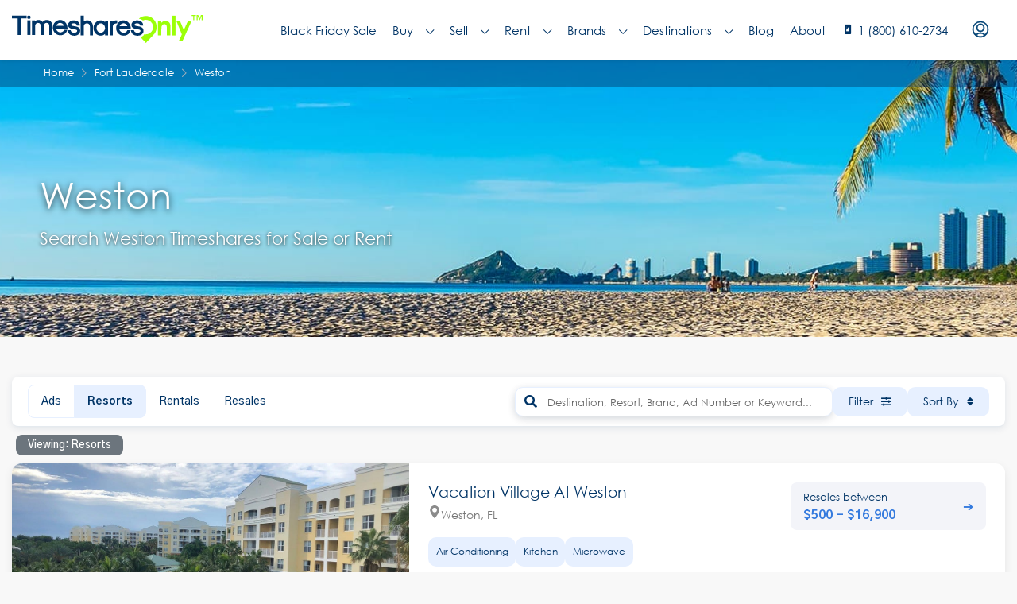

--- FILE ---
content_type: text/html; charset=utf-8
request_url: https://www.google.com/recaptcha/api2/anchor?ar=1&k=6LdUOy8sAAAAAAEuyHyYJ0mrY8Vpw3Fk2Q84J0xk&co=aHR0cHM6Ly93d3cudGltZXNoYXJlc29ubHkuY29tOjQ0Mw..&hl=en&v=PoyoqOPhxBO7pBk68S4YbpHZ&size=invisible&anchor-ms=20000&execute-ms=30000&cb=h7vawkop4tao
body_size: 49808
content:
<!DOCTYPE HTML><html dir="ltr" lang="en"><head><meta http-equiv="Content-Type" content="text/html; charset=UTF-8">
<meta http-equiv="X-UA-Compatible" content="IE=edge">
<title>reCAPTCHA</title>
<style type="text/css">
/* cyrillic-ext */
@font-face {
  font-family: 'Roboto';
  font-style: normal;
  font-weight: 400;
  font-stretch: 100%;
  src: url(//fonts.gstatic.com/s/roboto/v48/KFO7CnqEu92Fr1ME7kSn66aGLdTylUAMa3GUBHMdazTgWw.woff2) format('woff2');
  unicode-range: U+0460-052F, U+1C80-1C8A, U+20B4, U+2DE0-2DFF, U+A640-A69F, U+FE2E-FE2F;
}
/* cyrillic */
@font-face {
  font-family: 'Roboto';
  font-style: normal;
  font-weight: 400;
  font-stretch: 100%;
  src: url(//fonts.gstatic.com/s/roboto/v48/KFO7CnqEu92Fr1ME7kSn66aGLdTylUAMa3iUBHMdazTgWw.woff2) format('woff2');
  unicode-range: U+0301, U+0400-045F, U+0490-0491, U+04B0-04B1, U+2116;
}
/* greek-ext */
@font-face {
  font-family: 'Roboto';
  font-style: normal;
  font-weight: 400;
  font-stretch: 100%;
  src: url(//fonts.gstatic.com/s/roboto/v48/KFO7CnqEu92Fr1ME7kSn66aGLdTylUAMa3CUBHMdazTgWw.woff2) format('woff2');
  unicode-range: U+1F00-1FFF;
}
/* greek */
@font-face {
  font-family: 'Roboto';
  font-style: normal;
  font-weight: 400;
  font-stretch: 100%;
  src: url(//fonts.gstatic.com/s/roboto/v48/KFO7CnqEu92Fr1ME7kSn66aGLdTylUAMa3-UBHMdazTgWw.woff2) format('woff2');
  unicode-range: U+0370-0377, U+037A-037F, U+0384-038A, U+038C, U+038E-03A1, U+03A3-03FF;
}
/* math */
@font-face {
  font-family: 'Roboto';
  font-style: normal;
  font-weight: 400;
  font-stretch: 100%;
  src: url(//fonts.gstatic.com/s/roboto/v48/KFO7CnqEu92Fr1ME7kSn66aGLdTylUAMawCUBHMdazTgWw.woff2) format('woff2');
  unicode-range: U+0302-0303, U+0305, U+0307-0308, U+0310, U+0312, U+0315, U+031A, U+0326-0327, U+032C, U+032F-0330, U+0332-0333, U+0338, U+033A, U+0346, U+034D, U+0391-03A1, U+03A3-03A9, U+03B1-03C9, U+03D1, U+03D5-03D6, U+03F0-03F1, U+03F4-03F5, U+2016-2017, U+2034-2038, U+203C, U+2040, U+2043, U+2047, U+2050, U+2057, U+205F, U+2070-2071, U+2074-208E, U+2090-209C, U+20D0-20DC, U+20E1, U+20E5-20EF, U+2100-2112, U+2114-2115, U+2117-2121, U+2123-214F, U+2190, U+2192, U+2194-21AE, U+21B0-21E5, U+21F1-21F2, U+21F4-2211, U+2213-2214, U+2216-22FF, U+2308-230B, U+2310, U+2319, U+231C-2321, U+2336-237A, U+237C, U+2395, U+239B-23B7, U+23D0, U+23DC-23E1, U+2474-2475, U+25AF, U+25B3, U+25B7, U+25BD, U+25C1, U+25CA, U+25CC, U+25FB, U+266D-266F, U+27C0-27FF, U+2900-2AFF, U+2B0E-2B11, U+2B30-2B4C, U+2BFE, U+3030, U+FF5B, U+FF5D, U+1D400-1D7FF, U+1EE00-1EEFF;
}
/* symbols */
@font-face {
  font-family: 'Roboto';
  font-style: normal;
  font-weight: 400;
  font-stretch: 100%;
  src: url(//fonts.gstatic.com/s/roboto/v48/KFO7CnqEu92Fr1ME7kSn66aGLdTylUAMaxKUBHMdazTgWw.woff2) format('woff2');
  unicode-range: U+0001-000C, U+000E-001F, U+007F-009F, U+20DD-20E0, U+20E2-20E4, U+2150-218F, U+2190, U+2192, U+2194-2199, U+21AF, U+21E6-21F0, U+21F3, U+2218-2219, U+2299, U+22C4-22C6, U+2300-243F, U+2440-244A, U+2460-24FF, U+25A0-27BF, U+2800-28FF, U+2921-2922, U+2981, U+29BF, U+29EB, U+2B00-2BFF, U+4DC0-4DFF, U+FFF9-FFFB, U+10140-1018E, U+10190-1019C, U+101A0, U+101D0-101FD, U+102E0-102FB, U+10E60-10E7E, U+1D2C0-1D2D3, U+1D2E0-1D37F, U+1F000-1F0FF, U+1F100-1F1AD, U+1F1E6-1F1FF, U+1F30D-1F30F, U+1F315, U+1F31C, U+1F31E, U+1F320-1F32C, U+1F336, U+1F378, U+1F37D, U+1F382, U+1F393-1F39F, U+1F3A7-1F3A8, U+1F3AC-1F3AF, U+1F3C2, U+1F3C4-1F3C6, U+1F3CA-1F3CE, U+1F3D4-1F3E0, U+1F3ED, U+1F3F1-1F3F3, U+1F3F5-1F3F7, U+1F408, U+1F415, U+1F41F, U+1F426, U+1F43F, U+1F441-1F442, U+1F444, U+1F446-1F449, U+1F44C-1F44E, U+1F453, U+1F46A, U+1F47D, U+1F4A3, U+1F4B0, U+1F4B3, U+1F4B9, U+1F4BB, U+1F4BF, U+1F4C8-1F4CB, U+1F4D6, U+1F4DA, U+1F4DF, U+1F4E3-1F4E6, U+1F4EA-1F4ED, U+1F4F7, U+1F4F9-1F4FB, U+1F4FD-1F4FE, U+1F503, U+1F507-1F50B, U+1F50D, U+1F512-1F513, U+1F53E-1F54A, U+1F54F-1F5FA, U+1F610, U+1F650-1F67F, U+1F687, U+1F68D, U+1F691, U+1F694, U+1F698, U+1F6AD, U+1F6B2, U+1F6B9-1F6BA, U+1F6BC, U+1F6C6-1F6CF, U+1F6D3-1F6D7, U+1F6E0-1F6EA, U+1F6F0-1F6F3, U+1F6F7-1F6FC, U+1F700-1F7FF, U+1F800-1F80B, U+1F810-1F847, U+1F850-1F859, U+1F860-1F887, U+1F890-1F8AD, U+1F8B0-1F8BB, U+1F8C0-1F8C1, U+1F900-1F90B, U+1F93B, U+1F946, U+1F984, U+1F996, U+1F9E9, U+1FA00-1FA6F, U+1FA70-1FA7C, U+1FA80-1FA89, U+1FA8F-1FAC6, U+1FACE-1FADC, U+1FADF-1FAE9, U+1FAF0-1FAF8, U+1FB00-1FBFF;
}
/* vietnamese */
@font-face {
  font-family: 'Roboto';
  font-style: normal;
  font-weight: 400;
  font-stretch: 100%;
  src: url(//fonts.gstatic.com/s/roboto/v48/KFO7CnqEu92Fr1ME7kSn66aGLdTylUAMa3OUBHMdazTgWw.woff2) format('woff2');
  unicode-range: U+0102-0103, U+0110-0111, U+0128-0129, U+0168-0169, U+01A0-01A1, U+01AF-01B0, U+0300-0301, U+0303-0304, U+0308-0309, U+0323, U+0329, U+1EA0-1EF9, U+20AB;
}
/* latin-ext */
@font-face {
  font-family: 'Roboto';
  font-style: normal;
  font-weight: 400;
  font-stretch: 100%;
  src: url(//fonts.gstatic.com/s/roboto/v48/KFO7CnqEu92Fr1ME7kSn66aGLdTylUAMa3KUBHMdazTgWw.woff2) format('woff2');
  unicode-range: U+0100-02BA, U+02BD-02C5, U+02C7-02CC, U+02CE-02D7, U+02DD-02FF, U+0304, U+0308, U+0329, U+1D00-1DBF, U+1E00-1E9F, U+1EF2-1EFF, U+2020, U+20A0-20AB, U+20AD-20C0, U+2113, U+2C60-2C7F, U+A720-A7FF;
}
/* latin */
@font-face {
  font-family: 'Roboto';
  font-style: normal;
  font-weight: 400;
  font-stretch: 100%;
  src: url(//fonts.gstatic.com/s/roboto/v48/KFO7CnqEu92Fr1ME7kSn66aGLdTylUAMa3yUBHMdazQ.woff2) format('woff2');
  unicode-range: U+0000-00FF, U+0131, U+0152-0153, U+02BB-02BC, U+02C6, U+02DA, U+02DC, U+0304, U+0308, U+0329, U+2000-206F, U+20AC, U+2122, U+2191, U+2193, U+2212, U+2215, U+FEFF, U+FFFD;
}
/* cyrillic-ext */
@font-face {
  font-family: 'Roboto';
  font-style: normal;
  font-weight: 500;
  font-stretch: 100%;
  src: url(//fonts.gstatic.com/s/roboto/v48/KFO7CnqEu92Fr1ME7kSn66aGLdTylUAMa3GUBHMdazTgWw.woff2) format('woff2');
  unicode-range: U+0460-052F, U+1C80-1C8A, U+20B4, U+2DE0-2DFF, U+A640-A69F, U+FE2E-FE2F;
}
/* cyrillic */
@font-face {
  font-family: 'Roboto';
  font-style: normal;
  font-weight: 500;
  font-stretch: 100%;
  src: url(//fonts.gstatic.com/s/roboto/v48/KFO7CnqEu92Fr1ME7kSn66aGLdTylUAMa3iUBHMdazTgWw.woff2) format('woff2');
  unicode-range: U+0301, U+0400-045F, U+0490-0491, U+04B0-04B1, U+2116;
}
/* greek-ext */
@font-face {
  font-family: 'Roboto';
  font-style: normal;
  font-weight: 500;
  font-stretch: 100%;
  src: url(//fonts.gstatic.com/s/roboto/v48/KFO7CnqEu92Fr1ME7kSn66aGLdTylUAMa3CUBHMdazTgWw.woff2) format('woff2');
  unicode-range: U+1F00-1FFF;
}
/* greek */
@font-face {
  font-family: 'Roboto';
  font-style: normal;
  font-weight: 500;
  font-stretch: 100%;
  src: url(//fonts.gstatic.com/s/roboto/v48/KFO7CnqEu92Fr1ME7kSn66aGLdTylUAMa3-UBHMdazTgWw.woff2) format('woff2');
  unicode-range: U+0370-0377, U+037A-037F, U+0384-038A, U+038C, U+038E-03A1, U+03A3-03FF;
}
/* math */
@font-face {
  font-family: 'Roboto';
  font-style: normal;
  font-weight: 500;
  font-stretch: 100%;
  src: url(//fonts.gstatic.com/s/roboto/v48/KFO7CnqEu92Fr1ME7kSn66aGLdTylUAMawCUBHMdazTgWw.woff2) format('woff2');
  unicode-range: U+0302-0303, U+0305, U+0307-0308, U+0310, U+0312, U+0315, U+031A, U+0326-0327, U+032C, U+032F-0330, U+0332-0333, U+0338, U+033A, U+0346, U+034D, U+0391-03A1, U+03A3-03A9, U+03B1-03C9, U+03D1, U+03D5-03D6, U+03F0-03F1, U+03F4-03F5, U+2016-2017, U+2034-2038, U+203C, U+2040, U+2043, U+2047, U+2050, U+2057, U+205F, U+2070-2071, U+2074-208E, U+2090-209C, U+20D0-20DC, U+20E1, U+20E5-20EF, U+2100-2112, U+2114-2115, U+2117-2121, U+2123-214F, U+2190, U+2192, U+2194-21AE, U+21B0-21E5, U+21F1-21F2, U+21F4-2211, U+2213-2214, U+2216-22FF, U+2308-230B, U+2310, U+2319, U+231C-2321, U+2336-237A, U+237C, U+2395, U+239B-23B7, U+23D0, U+23DC-23E1, U+2474-2475, U+25AF, U+25B3, U+25B7, U+25BD, U+25C1, U+25CA, U+25CC, U+25FB, U+266D-266F, U+27C0-27FF, U+2900-2AFF, U+2B0E-2B11, U+2B30-2B4C, U+2BFE, U+3030, U+FF5B, U+FF5D, U+1D400-1D7FF, U+1EE00-1EEFF;
}
/* symbols */
@font-face {
  font-family: 'Roboto';
  font-style: normal;
  font-weight: 500;
  font-stretch: 100%;
  src: url(//fonts.gstatic.com/s/roboto/v48/KFO7CnqEu92Fr1ME7kSn66aGLdTylUAMaxKUBHMdazTgWw.woff2) format('woff2');
  unicode-range: U+0001-000C, U+000E-001F, U+007F-009F, U+20DD-20E0, U+20E2-20E4, U+2150-218F, U+2190, U+2192, U+2194-2199, U+21AF, U+21E6-21F0, U+21F3, U+2218-2219, U+2299, U+22C4-22C6, U+2300-243F, U+2440-244A, U+2460-24FF, U+25A0-27BF, U+2800-28FF, U+2921-2922, U+2981, U+29BF, U+29EB, U+2B00-2BFF, U+4DC0-4DFF, U+FFF9-FFFB, U+10140-1018E, U+10190-1019C, U+101A0, U+101D0-101FD, U+102E0-102FB, U+10E60-10E7E, U+1D2C0-1D2D3, U+1D2E0-1D37F, U+1F000-1F0FF, U+1F100-1F1AD, U+1F1E6-1F1FF, U+1F30D-1F30F, U+1F315, U+1F31C, U+1F31E, U+1F320-1F32C, U+1F336, U+1F378, U+1F37D, U+1F382, U+1F393-1F39F, U+1F3A7-1F3A8, U+1F3AC-1F3AF, U+1F3C2, U+1F3C4-1F3C6, U+1F3CA-1F3CE, U+1F3D4-1F3E0, U+1F3ED, U+1F3F1-1F3F3, U+1F3F5-1F3F7, U+1F408, U+1F415, U+1F41F, U+1F426, U+1F43F, U+1F441-1F442, U+1F444, U+1F446-1F449, U+1F44C-1F44E, U+1F453, U+1F46A, U+1F47D, U+1F4A3, U+1F4B0, U+1F4B3, U+1F4B9, U+1F4BB, U+1F4BF, U+1F4C8-1F4CB, U+1F4D6, U+1F4DA, U+1F4DF, U+1F4E3-1F4E6, U+1F4EA-1F4ED, U+1F4F7, U+1F4F9-1F4FB, U+1F4FD-1F4FE, U+1F503, U+1F507-1F50B, U+1F50D, U+1F512-1F513, U+1F53E-1F54A, U+1F54F-1F5FA, U+1F610, U+1F650-1F67F, U+1F687, U+1F68D, U+1F691, U+1F694, U+1F698, U+1F6AD, U+1F6B2, U+1F6B9-1F6BA, U+1F6BC, U+1F6C6-1F6CF, U+1F6D3-1F6D7, U+1F6E0-1F6EA, U+1F6F0-1F6F3, U+1F6F7-1F6FC, U+1F700-1F7FF, U+1F800-1F80B, U+1F810-1F847, U+1F850-1F859, U+1F860-1F887, U+1F890-1F8AD, U+1F8B0-1F8BB, U+1F8C0-1F8C1, U+1F900-1F90B, U+1F93B, U+1F946, U+1F984, U+1F996, U+1F9E9, U+1FA00-1FA6F, U+1FA70-1FA7C, U+1FA80-1FA89, U+1FA8F-1FAC6, U+1FACE-1FADC, U+1FADF-1FAE9, U+1FAF0-1FAF8, U+1FB00-1FBFF;
}
/* vietnamese */
@font-face {
  font-family: 'Roboto';
  font-style: normal;
  font-weight: 500;
  font-stretch: 100%;
  src: url(//fonts.gstatic.com/s/roboto/v48/KFO7CnqEu92Fr1ME7kSn66aGLdTylUAMa3OUBHMdazTgWw.woff2) format('woff2');
  unicode-range: U+0102-0103, U+0110-0111, U+0128-0129, U+0168-0169, U+01A0-01A1, U+01AF-01B0, U+0300-0301, U+0303-0304, U+0308-0309, U+0323, U+0329, U+1EA0-1EF9, U+20AB;
}
/* latin-ext */
@font-face {
  font-family: 'Roboto';
  font-style: normal;
  font-weight: 500;
  font-stretch: 100%;
  src: url(//fonts.gstatic.com/s/roboto/v48/KFO7CnqEu92Fr1ME7kSn66aGLdTylUAMa3KUBHMdazTgWw.woff2) format('woff2');
  unicode-range: U+0100-02BA, U+02BD-02C5, U+02C7-02CC, U+02CE-02D7, U+02DD-02FF, U+0304, U+0308, U+0329, U+1D00-1DBF, U+1E00-1E9F, U+1EF2-1EFF, U+2020, U+20A0-20AB, U+20AD-20C0, U+2113, U+2C60-2C7F, U+A720-A7FF;
}
/* latin */
@font-face {
  font-family: 'Roboto';
  font-style: normal;
  font-weight: 500;
  font-stretch: 100%;
  src: url(//fonts.gstatic.com/s/roboto/v48/KFO7CnqEu92Fr1ME7kSn66aGLdTylUAMa3yUBHMdazQ.woff2) format('woff2');
  unicode-range: U+0000-00FF, U+0131, U+0152-0153, U+02BB-02BC, U+02C6, U+02DA, U+02DC, U+0304, U+0308, U+0329, U+2000-206F, U+20AC, U+2122, U+2191, U+2193, U+2212, U+2215, U+FEFF, U+FFFD;
}
/* cyrillic-ext */
@font-face {
  font-family: 'Roboto';
  font-style: normal;
  font-weight: 900;
  font-stretch: 100%;
  src: url(//fonts.gstatic.com/s/roboto/v48/KFO7CnqEu92Fr1ME7kSn66aGLdTylUAMa3GUBHMdazTgWw.woff2) format('woff2');
  unicode-range: U+0460-052F, U+1C80-1C8A, U+20B4, U+2DE0-2DFF, U+A640-A69F, U+FE2E-FE2F;
}
/* cyrillic */
@font-face {
  font-family: 'Roboto';
  font-style: normal;
  font-weight: 900;
  font-stretch: 100%;
  src: url(//fonts.gstatic.com/s/roboto/v48/KFO7CnqEu92Fr1ME7kSn66aGLdTylUAMa3iUBHMdazTgWw.woff2) format('woff2');
  unicode-range: U+0301, U+0400-045F, U+0490-0491, U+04B0-04B1, U+2116;
}
/* greek-ext */
@font-face {
  font-family: 'Roboto';
  font-style: normal;
  font-weight: 900;
  font-stretch: 100%;
  src: url(//fonts.gstatic.com/s/roboto/v48/KFO7CnqEu92Fr1ME7kSn66aGLdTylUAMa3CUBHMdazTgWw.woff2) format('woff2');
  unicode-range: U+1F00-1FFF;
}
/* greek */
@font-face {
  font-family: 'Roboto';
  font-style: normal;
  font-weight: 900;
  font-stretch: 100%;
  src: url(//fonts.gstatic.com/s/roboto/v48/KFO7CnqEu92Fr1ME7kSn66aGLdTylUAMa3-UBHMdazTgWw.woff2) format('woff2');
  unicode-range: U+0370-0377, U+037A-037F, U+0384-038A, U+038C, U+038E-03A1, U+03A3-03FF;
}
/* math */
@font-face {
  font-family: 'Roboto';
  font-style: normal;
  font-weight: 900;
  font-stretch: 100%;
  src: url(//fonts.gstatic.com/s/roboto/v48/KFO7CnqEu92Fr1ME7kSn66aGLdTylUAMawCUBHMdazTgWw.woff2) format('woff2');
  unicode-range: U+0302-0303, U+0305, U+0307-0308, U+0310, U+0312, U+0315, U+031A, U+0326-0327, U+032C, U+032F-0330, U+0332-0333, U+0338, U+033A, U+0346, U+034D, U+0391-03A1, U+03A3-03A9, U+03B1-03C9, U+03D1, U+03D5-03D6, U+03F0-03F1, U+03F4-03F5, U+2016-2017, U+2034-2038, U+203C, U+2040, U+2043, U+2047, U+2050, U+2057, U+205F, U+2070-2071, U+2074-208E, U+2090-209C, U+20D0-20DC, U+20E1, U+20E5-20EF, U+2100-2112, U+2114-2115, U+2117-2121, U+2123-214F, U+2190, U+2192, U+2194-21AE, U+21B0-21E5, U+21F1-21F2, U+21F4-2211, U+2213-2214, U+2216-22FF, U+2308-230B, U+2310, U+2319, U+231C-2321, U+2336-237A, U+237C, U+2395, U+239B-23B7, U+23D0, U+23DC-23E1, U+2474-2475, U+25AF, U+25B3, U+25B7, U+25BD, U+25C1, U+25CA, U+25CC, U+25FB, U+266D-266F, U+27C0-27FF, U+2900-2AFF, U+2B0E-2B11, U+2B30-2B4C, U+2BFE, U+3030, U+FF5B, U+FF5D, U+1D400-1D7FF, U+1EE00-1EEFF;
}
/* symbols */
@font-face {
  font-family: 'Roboto';
  font-style: normal;
  font-weight: 900;
  font-stretch: 100%;
  src: url(//fonts.gstatic.com/s/roboto/v48/KFO7CnqEu92Fr1ME7kSn66aGLdTylUAMaxKUBHMdazTgWw.woff2) format('woff2');
  unicode-range: U+0001-000C, U+000E-001F, U+007F-009F, U+20DD-20E0, U+20E2-20E4, U+2150-218F, U+2190, U+2192, U+2194-2199, U+21AF, U+21E6-21F0, U+21F3, U+2218-2219, U+2299, U+22C4-22C6, U+2300-243F, U+2440-244A, U+2460-24FF, U+25A0-27BF, U+2800-28FF, U+2921-2922, U+2981, U+29BF, U+29EB, U+2B00-2BFF, U+4DC0-4DFF, U+FFF9-FFFB, U+10140-1018E, U+10190-1019C, U+101A0, U+101D0-101FD, U+102E0-102FB, U+10E60-10E7E, U+1D2C0-1D2D3, U+1D2E0-1D37F, U+1F000-1F0FF, U+1F100-1F1AD, U+1F1E6-1F1FF, U+1F30D-1F30F, U+1F315, U+1F31C, U+1F31E, U+1F320-1F32C, U+1F336, U+1F378, U+1F37D, U+1F382, U+1F393-1F39F, U+1F3A7-1F3A8, U+1F3AC-1F3AF, U+1F3C2, U+1F3C4-1F3C6, U+1F3CA-1F3CE, U+1F3D4-1F3E0, U+1F3ED, U+1F3F1-1F3F3, U+1F3F5-1F3F7, U+1F408, U+1F415, U+1F41F, U+1F426, U+1F43F, U+1F441-1F442, U+1F444, U+1F446-1F449, U+1F44C-1F44E, U+1F453, U+1F46A, U+1F47D, U+1F4A3, U+1F4B0, U+1F4B3, U+1F4B9, U+1F4BB, U+1F4BF, U+1F4C8-1F4CB, U+1F4D6, U+1F4DA, U+1F4DF, U+1F4E3-1F4E6, U+1F4EA-1F4ED, U+1F4F7, U+1F4F9-1F4FB, U+1F4FD-1F4FE, U+1F503, U+1F507-1F50B, U+1F50D, U+1F512-1F513, U+1F53E-1F54A, U+1F54F-1F5FA, U+1F610, U+1F650-1F67F, U+1F687, U+1F68D, U+1F691, U+1F694, U+1F698, U+1F6AD, U+1F6B2, U+1F6B9-1F6BA, U+1F6BC, U+1F6C6-1F6CF, U+1F6D3-1F6D7, U+1F6E0-1F6EA, U+1F6F0-1F6F3, U+1F6F7-1F6FC, U+1F700-1F7FF, U+1F800-1F80B, U+1F810-1F847, U+1F850-1F859, U+1F860-1F887, U+1F890-1F8AD, U+1F8B0-1F8BB, U+1F8C0-1F8C1, U+1F900-1F90B, U+1F93B, U+1F946, U+1F984, U+1F996, U+1F9E9, U+1FA00-1FA6F, U+1FA70-1FA7C, U+1FA80-1FA89, U+1FA8F-1FAC6, U+1FACE-1FADC, U+1FADF-1FAE9, U+1FAF0-1FAF8, U+1FB00-1FBFF;
}
/* vietnamese */
@font-face {
  font-family: 'Roboto';
  font-style: normal;
  font-weight: 900;
  font-stretch: 100%;
  src: url(//fonts.gstatic.com/s/roboto/v48/KFO7CnqEu92Fr1ME7kSn66aGLdTylUAMa3OUBHMdazTgWw.woff2) format('woff2');
  unicode-range: U+0102-0103, U+0110-0111, U+0128-0129, U+0168-0169, U+01A0-01A1, U+01AF-01B0, U+0300-0301, U+0303-0304, U+0308-0309, U+0323, U+0329, U+1EA0-1EF9, U+20AB;
}
/* latin-ext */
@font-face {
  font-family: 'Roboto';
  font-style: normal;
  font-weight: 900;
  font-stretch: 100%;
  src: url(//fonts.gstatic.com/s/roboto/v48/KFO7CnqEu92Fr1ME7kSn66aGLdTylUAMa3KUBHMdazTgWw.woff2) format('woff2');
  unicode-range: U+0100-02BA, U+02BD-02C5, U+02C7-02CC, U+02CE-02D7, U+02DD-02FF, U+0304, U+0308, U+0329, U+1D00-1DBF, U+1E00-1E9F, U+1EF2-1EFF, U+2020, U+20A0-20AB, U+20AD-20C0, U+2113, U+2C60-2C7F, U+A720-A7FF;
}
/* latin */
@font-face {
  font-family: 'Roboto';
  font-style: normal;
  font-weight: 900;
  font-stretch: 100%;
  src: url(//fonts.gstatic.com/s/roboto/v48/KFO7CnqEu92Fr1ME7kSn66aGLdTylUAMa3yUBHMdazQ.woff2) format('woff2');
  unicode-range: U+0000-00FF, U+0131, U+0152-0153, U+02BB-02BC, U+02C6, U+02DA, U+02DC, U+0304, U+0308, U+0329, U+2000-206F, U+20AC, U+2122, U+2191, U+2193, U+2212, U+2215, U+FEFF, U+FFFD;
}

</style>
<link rel="stylesheet" type="text/css" href="https://www.gstatic.com/recaptcha/releases/PoyoqOPhxBO7pBk68S4YbpHZ/styles__ltr.css">
<script nonce="3h70AE5olE8MRdny7HOlJQ" type="text/javascript">window['__recaptcha_api'] = 'https://www.google.com/recaptcha/api2/';</script>
<script type="text/javascript" src="https://www.gstatic.com/recaptcha/releases/PoyoqOPhxBO7pBk68S4YbpHZ/recaptcha__en.js" nonce="3h70AE5olE8MRdny7HOlJQ">
      
    </script></head>
<body><div id="rc-anchor-alert" class="rc-anchor-alert"></div>
<input type="hidden" id="recaptcha-token" value="[base64]">
<script type="text/javascript" nonce="3h70AE5olE8MRdny7HOlJQ">
      recaptcha.anchor.Main.init("[\x22ainput\x22,[\x22bgdata\x22,\x22\x22,\[base64]/[base64]/[base64]/KE4oMTI0LHYsdi5HKSxMWihsLHYpKTpOKDEyNCx2LGwpLFYpLHYpLFQpKSxGKDE3MSx2KX0scjc9ZnVuY3Rpb24obCl7cmV0dXJuIGx9LEM9ZnVuY3Rpb24obCxWLHYpe04odixsLFYpLFZbYWtdPTI3OTZ9LG49ZnVuY3Rpb24obCxWKXtWLlg9KChWLlg/[base64]/[base64]/[base64]/[base64]/[base64]/[base64]/[base64]/[base64]/[base64]/[base64]/[base64]\\u003d\x22,\[base64]\x22,\x22wphhHQFjWUNGUEtxMG7Ch0/Cg8KXMi3DgCzDuwTCoyPDuA/[base64]/D8Kfw5rDr8KQHsO3woMjw4vDu8Ouw6DDlMOUworDoMOeOiI1WTIyw5txJsObBMKOVSxcQDFaw5zDhcOewrVtwq7DuBQdwoUWwpjClDPChjZIwpHDiT/CgMK8VBZPYxTCtMKZbMO3wpU7aMKqwo3CvynCmcKVK8OdEB3DphcKwqvCuj/[base64]/Dh0gfP8OZw4NqRMKHDxbCkFbDigdBw79cMR3DucKvwqw6wp7DsV3DmmphKQ1zDsOzVQwuw7ZrFsOyw5dswpFtSBsmw7gQw4rDjMOGLcOVw6XCkjXDhngyWlHDjcKENDtMw4XCrTfCt8KfwoQBQyHDmMO8ClnCr8O1E3Q/[base64]/[base64]/Ck18HSCHCrcKWw69OAEZ4JcKrDBppw65NwqkPZnnDusOWEsO/woNdw4xjwr4nw65ZwqQfw5/Ci2HCpHsMNcOmPjQ1SsOnLcOOISzCnzZWJmd1EzwZMcOhwo1gw5kuwo7DnMOTeMO6LsOdw7LCvsOxRHzDuMOQw47DojgIwrh0w6/DqMK2GcKvDsOSPxBVw7BGW8OLO103w6vDvzfDtVtiwrd9KhDDvMKhF0BNJjnDvsOmwpc/AcKQw7XCsMOIw5PDkgIzblXCpMKUwpTDp3IKwqHDgsOvwrEHwqvDgsKPw6LCm8OtQyoYwpDCs3fDg30Pwo/CrMKfwqYfCcKFw5hTE8KOwoIqCMKpwobDusKERsOyBMKGw6XCg1jDmcK8w7UyVMO8NcKxZMONw7nCvMKMCMOtdSvCvjslwqNUw5LDucOdGcO/[base64]/DsBHDucO+QXszfMO2Q8OBwqzDrU/DsmVZwp7ClMOeZ8OvwoLDnFLDtcOuwrjDjMKefsKtwrLDvwAWw6FGPcOww6zDi3Exek3DjVh+w7nCjcO7Z8O7w7/DjMKIN8K7w7l3VcOhdMKyCcK0Fk9kwpZkw69dwopSw4TDvWRXwq9ATmPCgl08wo7DgsOrGRkEQFt1HRrDssO6wr3DkBtaw48WOzp9OH5Uwo4PfnQTFUIjG1fCpxBNw5vDuAbCn8KZw6vCpERdKGMowq7DrV/CnMOZw4Nvw55vw5nDv8KEwrkhfj/CtcKSwqQewrdFwo7CmMKew6nDpGFlZBZIw55jDEgHUgXDtcKQwp5Sc0VjUW8Rwo/[base64]/ClcOiwpDDtinCrMKBTsK1Mw5TZcKqwpN6HsORwq4qacOdwqBsY8O0NcOyw6UrLcK7FsOCwoXCq0h8w64+WUnDqW3CpsOew6zDhFUWGQ/DkMOlwqYJwpHCl8OLw5jCtH3CvjcIBUsMEcOAwqhXQcOaw5HCpsKJe8K/P8KNwoADwr3Do3bCq8KRdlUiCg/Cr8KmAcOZw7fDpsKUS1HCrxPDoBlJwrPChsKvw4cFwrzDjmfDuX/CgwccWCcXCcKPDcO6DMOowqEHwqQGKjrDmkIew5ZbLnDDi8OlwrVmYsKQwogGRn1jwrRuw7ISYsOHZRXDpm8Tc8OLDFAXb8K7wrkSw4bCnsOqVS/[base64]/[base64]/Ds8O8ZmdLdcKGwrnCv8Knw4LCn8OrworDvcO8wqHCvEs9Z8Opw4oXWSpWw7rDhh/CvsOqw7nDg8K4asOowqrDr8KYw4XCiF05wot1LMOawoNAw7Fmw4jDkMKiNnXCtwnCrXVKw4cQDcKSw4jDksKyU8K4w6DDlMOGwq1/HAXCk8Kkwq/DrsO7WXfDnnxIwo7Drw0jwo/CiG3Co0pZeXhAX8OJJXRcQmrDhUzCqcOewoTCmMOYB2HCrUjCsj0HUHrCtsOcwq5rw5p8wqtPwoJfQjvDl1jDvsOcfcOTH8K5czR/woLCv3kSwp/CtVLCosOfZcK8YBvCrMO5wqnDnMKiw5MBw4PCosOtwr7CqlBOwrVqGXPDg8Kbw6zCn8KCaScdOC02wqkmMcKVwocffMOTwr/CssO6wp7DjsOww5MWw7zCpcO2wqBMwqUDwr/[base64]/CtsOdw44GTQjDkMOuU3M9wqvCjBN2FcKQFgnDo3AgbmLDucKFd3TCuMOHw6h9woTCjMKgEsOPViPDusOOAn5dOFs5fcOXMjknwpZiGcO4w4PChxJAM2zCryXDvBYUe8KxwqZeXWwNKznCqsKtw646HMK0PcOUfx5iw6R9wp/CswzCqMK/w6fDucKCw4rDnSkfwq/CsVY1wp/DpMKzE8OXw5vCh8KGI1XDi8OSE8K8LsKTwo9aL8OONWXDp8KiViTDu8Kjwp7DvsO+CcK/w5rDr2fCmsOZfMO5wrkLIX7DgcOSFMO/wqh1wqFMw4cdHMK9fVVWwq0pw44gM8Ohwp3DrUVZTMOsGHVfw4bDjcKZwp8Dw5cRw5ofwojDs8KvUcO2PsOHwo5Pw7rDkWDCm8KCCG5sE8OnEcOlDWJUZD7ChMO+eMKKw5wDAcKGwrtYwpNawohMYcOWwr/[base64]/w7nDlkx4wrnDm23ClsK+wqXDrMOBwpnCnMK8VsOlG8KFZsOZw4Brwp9Dw6xUw5fDisOEw5k1JsO1bS3DoC/CkjnCqcK4wpHCg1/ChsKDTS9IZC/CkAvDrMOXWMKhBV/DpsKNI0t2RMKULAHCmcKPG8Ozw5Bpckwdw5/[base64]/[base64]/DrsOVwrzChMKwT8KlXF8Sw4hjb8OWwp/[base64]/[base64]/ZMOFw7rDsMKQJcOWcsO5wobDjV0aw44Cwp3CvWIDcsKmSyREw5/CtgvCjcOMecOzYcO5w4nCgcO3VsKpwrnDrMK5wosJVkcRw4fCvsOow7FsQsOXdsO9wr1IYsKTwpVJw6TCtcOAbcOKw5PCqsKaUXXDvj3Dq8K9w6XCssKpSEp9N8OQacOkwq49wpU+EUg9BC4swrXCiFfCoMO9fxPDumjCmlcpEHvDuQsQBcKePMOILWbDs3/DucKmwqlVwrADICDCnsOuwpY7EyPChlbDt3YlZMO8w4bDlzJ7w6LCi8OsIEQrw6vCmcO8V3HComgtw6sDbsKqWMKDw5XDvnfDh8KqwqjCi8KRwrh+UsOowpPCujkaw53CicOzYyvCkTgvGC7CsH/Dq8Oew5dKNx7Dpk3Ds8KHwrQLwpnDtFbCkCxHwrvCjibClcOgNHABHk/CszjDvcO4wpXCocKRYW7Ct1XDhMOgRsO4wp/DgTt2w6NOC8K2K1RracOkw74YwoPDt1BnbsK0IBVvw4XDr8KSwoLDtMK1wp/CuMKuw7EuK8KRwpZuwobCpsOUHllewoPDncKNw7nCjcKEacKxw5sTLgpGw4UkwqdRAFFww78iGsKMwqZQERPDuiNBSmDCmcKEw4vDgMO0w4lCNGTChQvCsyTDq8OeIQ/CmQHCpMKXw6NEwq7CjMKNWcKfw7UwHQklwqjDksKGYjlmJ8OpcMO9PmzClMOZwp1sAcOfHBggw5/[base64]/DhMO1M2Msw5t0ECZEHcOrKcOBYcKFwoVOwqo+I00rwoXDnAxPwqZpw4PCiDwjw4rCgsOlwq/CiyBnVH9eUBHDiMO8ACpAwp9eX8KUw7Z5acOhF8K2w5bDsArDv8OEw4XCqgVLwoPDuyXCtsKiaMKGw5PCjUVdw4s+QMOgw4EXGxDCqxZcYcOJw4jDr8KNw5zDtSBWwowVHQfDnwLCtWzCh8OsYQYzw6bDsMOlw6HDo8Krwp7CjsOxBxXCo8KVw4TDkXkSwrDCun/[base64]/CtcO3w6kew51BJsO8w6PDkQnDqngPw6UIw4hPwr7CoRsBAWlswoBZw4zDssKxQ3MLKsOTw6g8R05awqR+w5wrOFYgwp/CgV/DtGopSsKISybCtcO7P099PmfCt8OswqvCnywoXsOpwqXCl2INIXTCvSrDpnAiw40zLMKRw5/CmsKUAzkpw4LCqwXCkRxlwoo6w5zCrToxYB4vwpHCnsK4IcKEJxHCtn/[base64]/DsmLCg1jDtlsYwonCl3FWw4lPF3TCs1bDosOMP8OBcjsCYsKNS8OPPQnDjjTCoMKVXj/DtMOjwojCvCYVfMK/csOKw5AwJMOcw7nDu043w4DCnMKdYh/DkE/[base64]/CnwXCvMOeBcOsw7slFcOWWzYHCsOFwqjDksKGw4M1TSDDuMKxw7vCm3zCkgTDtGFnHMOEEsOwwrbClMOwwp3DjgHDvsK+VcKECxjDnsKWwrgKckTDjUPDscKfY1ZUwp9CwrpMw4lUwrPCs8O4dsKww4jDncOySQttwq89w4wAbsOaD3prwo8JwqLCtcOXISdQLsODwp/[base64]/[base64]/TU3CqQ3DiBfCm8K/McKow6gsYsOwLcKCT8KLP0xAEMO8BHpNNwDCuyXDoTR0acOHw4LDqsOtw7BLTELDjg1nwqbCnkzDhFhDwpzChcK3EivCnlTCkMOvdUjDgEzDrsOpCsOwGMKVw4PDmMODwrcRw67Ds8KOVyTCrB7DmWfCnRBDw7DDsnUhRloyAcOpR8K5w4jDssKfPMO5wpEECMONwr/DmcK4wpfDn8KwwpHCihTCqi/[base64]/wrPDoj3Dt8Ktwp3CuVYpwrsFwqvDvcKnw7TDiXvDqyEOwo3Cj8K4w4Qqw4LDuWsowp7ClStJHcOuNcOLw4puw7E0w5/CvMOJGBRSw6lXw5LCoGHDhgvDqkzCgl8Aw4FwTsKZX33DrAQbX3g6VMKqwpPCmxBzw4rDrsO6w4vDp2NDIUc6wr/DpALCgAYDQA8cc8Kdw51HfMOmw4/ChydMB8KTwpfCqcO/MMOaOcKWw5sZacOnW0s/b8Oow6fCqcOTwqFCwoQvHGjCtxDDscK+w6PDrMOlKxhcZCAjAk/DpWPCujfDnihQworChEnCnybCksK6w5oAwr4udX1fFMKOw67DhTcWwojChABAwrTCm2M9w4Yuw7Vvw7BEwprCncOBLMOCwr1Ce15Mw4/[base64]/[base64]/[base64]/DiMKJwoVJw6jCvMOADizCgMOCSi/Dj2/DuMKTTS3DlcO2w6PDsVQtwrFyw7xDC8KoDF1GYDQDw71WwpXDjS8xZMO0FMKrVcO7wrvCmcOMGCzDl8OtUcKQBsKtw7s/w75owpTCnMOlw7ZPwqzDr8K8woARwrPDg0fDoTEqw58ew5NYwrvDtiwHYMOOw53CqcK1aH4leMKhw41kw4DDnnMVwrrDuMOSw6XCqsK9wrPCtcOoL8Krwr4bwqkjwqRHwqnCoDMxw6nCoh3Dkn/Dvg0IS8O3wrt4w7RQJMO5worDu8K7URLCrDsdfgLCq8OTDcK4woDDjDnCiGQ0VsKhw7tTw7dUKzEIw5zDn8KjTMOhUsKtwqxEwqvDgD7CkMO9BG3DnVnCs8Oew5BHBhDCgWZ5wqI0w4s/[base64]/Dj8KOw6nCp8OKTcK4w6jDs0g6Px8+csO0a3VQOMOaPcO1IWt7woLCrcOWcMKtVEB6wrLDvFdew5gqF8K6worCjlsUw44BJsKUw6LCiMOiw5DCtcKRCsOaSBlMFwTDncO0w64ywo0wbHcgwrnCt1zDhcOtwozCiMO2w7vCgcOMw4xTBMKvfVzCknDDq8KEwoA/PsO5AWHCqSrDgsOow4jDi8OcfDnCicKXCgLCuFYjA8OIw6nDicKUw5ACF1lVZ0XCjsOfw784AcKgREvCrMO4dmzDtMKqw6RqScKvJcKARcKTLsK9wqJuwrTCmj1Ywq1/wq3DjCVXwqPCqnwgwqXDsVtTCcOSwoZLw7DDiVrCsl4XwoLCpcOKw5zCv8OTw5l0G3l4f0/CghxQS8KZeH3CgsK3fTN6S8OPwrhPLTtjbMOywp7CrBPDvMOJFcObbsOeYsKewoNhOhdrTnkzXi16wqHDrksyFAt5w4pVw7slw6jDrjthbjtrKWXDh8Kgw4JfYBUeLcO8wrHDoSHDh8OtCmnDrgRYFhxxwonCiDEbwroRXE/CpsOZwp3CgR7CnyXDqC8Aw4/ChsKYw5kPw4Fbf1bCgcO4w7LDt8OQSMOeHMO1wrNTw7AUYh7DqsKlw4rCjiI2ZmnCvMOIDsKsw4J5worCi2lBOcO6MsOqYmDCpmosDm3DjlXDpcOxwrECbsO3cMK/[base64]/[base64]/CqcO0wpFpNwvDqFQzwqxCw7ZFw4FqBsO4Izpew5TCrMKPw6nCsw3CgCjDr2TCl07DpQNZd8OHBEVueMKfw6TDrTQhw6HCijDDrMKFDsKQNmPDu8Kdw47CgD/DrjYhw7rClS4Tb05RwoUJMsKuE8KHw4rDgXnCvTLDqMKjRsKPPTx8diogwrjDq8K2w4bCg2EdXE7DmkU/MsKfKQR1bhPDsW7Dogw1w7EZwqQtWsKzwoAvw6FewrNsVMObU3U3BVLDonzCn2g1Ah1kbgTDhMOpwoo5w6vCksOIw6R8wqzCqMK5IQVkwojDoQnCjVg4a8ObWsKnwoHCmMKowo/Ct8K5eRbDncObQ2vDpjhDZG9Nw7d0wokiw7bChcK/wq3CksKOwpFdWzLDqmICw6HCtMKfeDd0w4xdw5Z1w4PCucOMw4HDiMO2axRIwrE8wrhOSRLCo8K7w7AYw7tEwqFVNhTDqsKXPiI1CTDChsKeE8O+wrXDq8ObfsKhw4oMEMKbwo9WwpDClMKwbUNPwpUJw5tewp04w7nDtMKwdsK/wo93eg/Dp2YEw40NaTYswogAw43DgsOcwr7Dj8K+w6Ikwp9ZTwHDp8KUw5fDgGLCn8ONZ8KNw6fCuMOzWcKPSMOlXDXDj8KUSnHDqcKOE8Obc1zCqMO+YsOJw7xMG8Ktw4jCq21ZwpwWWWQzwrDDrT7Dk8O+wpXDoMKqFCVXw6bCi8OcwovCpVTCtz9Sw6h1EMO6McOZwq/CmcOZwqPCgAHDp8O7X8KgesKOwo7DoDgZb00oecKybcObXsKRwr7DmMOjw7kBw6New5zCsggNwrfClF3DrVnClkDDvEYBw7jDpsKqHcKAwptNcwEDwrnCu8O8I3/CtkJrwrU+w4dxa8KfUBx1d8OpFj7Dl0dgwrgBw5DDrcO3csKzAMOWwp12w7vCnsKzTsK4csKREMKXFmd5woTCh8KEdgPDoFDCv8KcZ05eb28iXgfCgsO7ZcOew6cNOMKBw6x+GHLCuivCjVrCoXLDrsO3DU7CocOcD8K5wrwvb8KffRvCqsKQaxIhR8O/[base64]/DiFwcP8K6wo7CrcKpEAvDsjrDlsKEwrDCn8KrIsKcw4TCilzCt8Kpw7s7w4MESFPDmxsBwq5bwppDIhxjwrTCi8O0L8OvfG/DsGsFwoTDq8ONw7zDo1BGw6vDtMKAccKJVDJzdhXDi3oLb8KMwoDDuEIQCEc6fT7Ckm7DiCJSwogcNwbCtwLCvkRjFsOaw7zCgU/[base64]/ZMKqK8K4w6EWwozCpcOhw4MKBzpTw4fCuxs3XF/Dnm4FEsOYw5w+wojCnAd7wr3DqSzDlMOTwqfDnMOJw5LCp8KUwopQYcKEID3Dt8OxG8K1JcKFwrwCwpPDgVohwqTDqVNxw43DpEh7OiDDjVHCocKtwq/DqMOpw7V+DyVyw6jCssOgVcKVw5ZdwqLCisOow7XDncOxOMO0w4rCl0Avw7VWXhEdwr4zfcO6Zz9fw5M4wrjCvEckw6HCi8KkODcEfwfCjDPCssOQw5nCscKqwrlKXxJPwo/[base64]/ClcO3wrlNwqdvw6ZSfD7CqsOowp/DpMK4w4/[base64]/w7kCfsORw7nDvcORwoNcbMKzwrRqwo7CrjHCjsODwr8LOcKQfzxOw4XCgMKsLMOkbn9Be8Ogw7Rne8KlPsKpw5MOeRpIfcKkQsKUwpB7N8O5SMK2w69Vw5vDmDXDtsOew7DChH3DtMOnHELCpsOiCcKqA8O/w7HDgQdpBsKcwrLDoMKrFMOBwqANw7/Ctxghw4YeMcKnwoTCisOQQcOxWHrCs0o+VRhGYSnCgxrCo8KVTQkaw6nCj0wswozDkcKrw53CgsOfOlfCjizDpS/DsUxAYcOfGhMjwqfCmcOqD8O/IUgrVcKBwqMSw4zDo8OmcMKIWRzDgB/[base64]/[base64]/CgMO5w7Faw7rDv8OPw4/[base64]/[base64]/[base64]/w4gLwqHDj8OYwoxMwqowwqnDrW0zbDnDgMKcfMO/[base64]/DqsOkw7bCpVhhfsOgdg7DpGJ9wrzCksK2fz7Dni15w6rCn1jDhwhteEnCuRAjRwYML8OVw5bDnzLDk8OBcUw9wolIwrHCuE0fPsKDYgLDuzJFw6nCvk4VT8OUw4TCgCFQLybCtcKAUCQJfyTDok8NwqFFw64nZURFw6EFIcOCfcO/OisGCFxWw47DpcKoSGnCuy0FT3TCuHhlHcO/[base64]/DmMKMwodzw7/DoEPCj2LDqDcuDcKuOTZqKMKuOsKywovDn8K4fVZlw6HCo8K/wpZAw4/DicOgSiLDlMKZdD/DrkwTwoMNasKDfkZCw4c8wrUowq/[base64]/T8OQM8KUNGY/[base64]/CsKYwojCkcOUw5k6F3N6wpDDncOMwrDCjMKWw7ITP8KWW8KOwqxIwo/DqSLCj8KRw6/DnUfCqnIkbhXCr8OPw5tSw6rCnk3CnMOTJMK5P8KfwrvDpMOzw7ImwoXCsDfDq8KQwrrClTPCusOIGcK/SsOKQEvDt8KEaMOvCFJKwr4fw6TDn07DmMODw65WwrdSXHEqw4DDgsOvwqXDusKqwoXClMKvw6k/wpptGcKPQsOlw6/[base64]/DcKUw7PDm8OyaD4mLsO/w4HCrSPCjEIfw4EUUsKsw57Cs8OQRVEzb8ObwrvDu2MWAcK2w4bCh03Cq8Odw7xxdyRnwpXDq13CisKVw6QWwoLDmsKWwrfDhhtUXUjCjMOMGcKFwp/[base64]/DusOIa8OTFcKbAMO5aRFWMXIpwppHE8KAwqHDuiEow78JwpHDgcK4fcOGw4MMw4zCgAjCnAZAKz7DhxbCrR1gwqp8wrd+RjXCgMOYwo3CiMKlw4gNw7DDpMOQw6V1wqwDUMO1JsOyDMO8bcOxw6TCv8OHw5vDlsOMPUA6ch1/[base64]/Dl2Bnw4A/e8Ovwq7DoG19wqsLQsK4KkbDucOywp1Gwq/ChU4Dw6XCvlZww6vDhwcmwoUVw6ZmGk3CjcOHDsOsw6gAwqrCscK/w5jCmjbDi8KfTMOcw6jDlsKQBcOjwqTCrHrDjcOoO3HDmVMHUcO8wp7CncKBLC94w6pGwpAtHWN/Q8OOwoLDpcKOwqvCvnvCh8OZwpBsYjHDpsKVTsKGwo7CmA09wobCh8OewqsqOMOpwqgaSMKCZizChcOFfjfCmmbChAzDoyPDjMOxwpEZwqrDsWRuFSQDw5vDqnfCoglQOlpALMOLVcKGdzDDrcO5O2U/LSXDjmfDqcO1w7lwwqnCjsKjw7E0wqYuwr/CqVnDtsKzTVvCpVjCtW9Ow4zDgMKDw6NwVcKlwpDChF8nw5rCv8KLwp1Uw6DCq2NLIcOORC3DqsKBJ8OTw684w5sqEXfDuMK3Dj3Ct1FPwq0yfcOqwqnDpX/CgsKtwppkw7bDsQMswqkmw7/[base64]/DocOALMO/bcO9DWNBwqBBwqoGwrzDiiN5NBYXwr5MEMKXMz0mwqXDpj0KGCzDr8O3ZcKvw4hJw5jCl8K2fsOzw4DCrsKnchXChMK/[base64]/CmCzDiWXCnMKZHRjDqyzClXXDkMKuwo3CuUMeEFpvaSFaJsKpbcKjw5rCoG3DhW0PwoLCtUxaGHLDgAbDnsO9w7XCgHQwVMOvwqwtw4Vxwq7DgsKNw65fZ8O7Ow0Ywpdiw5vCrsO/ZQgOfCIRw6dnwqYPwpbCuzDCpcK1wo8hKcKFwojCgFfCvxTDrMKTTxjDrRRmBTHDr8KfTTYRQijDpMOBdDF6VcOfw4dIBMOiw5/[base64]/WEEKdiI5wqM1KidVKsO0w5DCpjDCkhcSCMOjw4dhw7QLwrvCu8OWwrMVDELCssKzLQnCmBoLwrdTwqvCpMKfc8KuwrdowqTCqxhXKsOVw73Diz3DpBvDpsKsw7VMwrxvKVkcwq/DtcKww6HChUFHw5/DqcOIwq9qfBpYwrTCvELCpn1Mw6PDsBLDsRxnw6bDu0fCk1EFw6rCixHDp8KvJsOVcMOlwqLDsBvDp8OIGMOHCWhlwpPCrGjDnMKLw6nDgMKTc8OlwrfDjUNKP8KXw4/DlsK7c8OuwqfDsMO7I8OTwpJyw5gkXAw3AMKMGMK6w4ZFwo0MwrZYY1NBHnjDjDHDkcKLwrBswrQVw5nCuyJlDijCjX4IYsOqKVE3acKOFsOXw7rCk8Orw5PDo38SRsOrw5/[base64]/[base64]/CjGPDucKUPFlMETDCmsKUNTRNUAMKw5UXw7HDvSvDrsO7W8OOPWTCrMOMJS3ClsKOIxQbw6/Ck2TDisOrw6rDisKDwowVw4jClMOXaT3Cgk/ClDhdwqQKwpnDgz9Ww53DmRvCnAcbw7zDkiVBOsOZw7vCuR/DtjJqwqknw67ClMKawoZkFmFQHsK2HsKFM8OTw7l2w7vCiMKXw7k8Cw8xOsK9JigwFn4Swp7DtRDCnj9IcTArw4zDkWMBw6zCmkZOw7zCgxrDtsKRfsKDBFMTwp/CjMK9wpzDuMOvw73CpMOCw4TDh8Kmw4XDqhXDqksDw6ZUwrjDtkHDvMK4C3wTbzp2w7IpbV5bwqELOcOTMmt2VQzCjcOCw6vCocK/w7hNw6Raw59LIVnClnPCnsKJDxklwp8OAsOOdcOYw7EEbsK/wql0w5B/XVw8w7MBw544YcO9E0jCmwjCpidtw7PDkcOFwrXCuMKFwpbDugvCl0nDgsKlTsK9w4LCv8KQOcOjw5/[base64]/Cn8OTOhPDlcKzTQfClMKiwq43FH5fMkEIAh/Cm8Opw57CvQLCkMOwSMOdwow1woEkccOgwphcwrrCmMKFEcKBw59Nw7JqRsKmMsOIw70oacK0FMO/w5N/wq0zcmtTAnopd8KWw5HCiy3CpUwDMmvDgcKtwr/DpMOPwr7DpMKiLyknw6wzKcO0FEvDr8Kaw5xAw63Cp8O9AsOtwrDCsDw9wrjCssKrw4FHIlZJwq3DpMKgVwhgZEzDqcORwozDp0tiL8Kbwq3DvcOqwpTClcKKEF/Dnk7Di8O3FMOaw7dkdGskVhvDv3RwwpTDlHhQXcO2wo7CqcOzTzk1wqg+wp3DkT/[base64]/[base64]/Dj31cJW7DmxQoSW8dw57DlTvDqx/[base64]/DryJiNCvClA0HTcO4D8KHWRHCssOlwo7DmGnDvMOxwqpsRW9Zwpx4w6LCuklOw6DDgWUFZGbDkcKEMx9Zw5ZEw6YZw6bChCsiwq/CjcKhej9GQQYcwqYZwpfDlFYqRsO4TnwUw6LCvsOQA8O/O3PCq8ORAcOWwrfDi8OcNhVlY3M2w5PCuFc1wrfCtcO5woLCvMOSAQDDsGxufiwew6vDt8KFahVTw67CocOOfEAcRsKzLRNIw5MTwrBFNcKYw7xxwpzCvAXChsO9PsOFJHQVKWYPWMOFw7FCT8OEwrQkwrspeWs3woLDoEl7wo/DjgLDmsODQMKDw440esK8R8KsQ8ORwpjChGxhwpPDvMOqw5Y0woPDkcORw4XCg2bCo8OBw7cSEzzClcOYURg6EcKlw4Q/w7IiBgpIwrsXwqcUUTHDgwY6MsKONsO6U8KcwrIGw5QXwrfDgUJ3CkvDukBVw4xsDip1H8Kaw7TDhnkIeWnChBzCjcOyIcKww5zDtcO0UCYdFC9MahTDjU7ChVrDnw8yw5Baw61hwrFBWwUyIMKSZRl/[base64]/AcOOeHBTwoxnw5kZFn4twrNjw57CoR9ww71ZecKIwrPDh8O9woxJQcO7CyROwoBve8O2w5fDhSzDtnpnHQtfw6o1wr/CvMO4w5zDocKUw7fDmcOTJ8OtwqTDvwEVLMKNEsK3wrFpw5jDqsKScl7DrcOoOBbDqMOiV8O2EAVRw7nCvy3Dq0rDlsKiw7TDiMOkVX1lKMOBw6B9Z0d7woTCtDARacOJwpvCsMK2RGbDqzJ4bzbCtDvDlsO/wqPCoAbCisKhw6nCn2/CgDTDs0IjSsK0FWYeMkLDjBJdcnAywqbCtMOlSl10cn3CjsOowoEPK3AcHC3DrcObwo/DisOzw5zCliTDl8Ojw6LCl3tWwofDgcOkwrXCtMKoaH7DisK0woRww4cfwp7DgcKrw5dTwrRQFD0bDMOFPXLDnyDDm8KedsOmPsOqw6TDpMOdBcOXw756GsOcRErCjzEVw4F5B8O6YMO3UEE9wrs6Z8KsTGbDjsKFWg/Dh8KjUsO3WUfDn1d8En/CvTfCqGBlGMOveX5hw7bDuTDCm8K0woYTw7pzwq/[base64]/w4fCqkAowqF1wrXDmCnCm8OcKC7DthsVw5zDg8KCw4xYwqlIw5cgTcKBw45GwrXDuj7Dvw8hSxcuwr/[base64]/Dugtdwo7Co2EtcRDDgsO3w5IwD1trDHTDlQrCu2h0woN6wr/Cj3cIwrLClh7DhlbCmcK6UibDum3DghE0fxXCr8K1EExVw4zDhWjDgjPDmX1xw5PDlsO1w7LCgxBDwrY0d8OYAcOVw7PCvsKzecKCQcOJwoPDhsK/KsO6AMOKHsOJw5/ChsKPw6EfwoXDuQVmw6U6wo4Zw4I4wo3CnyjCuT3DgMKWw6nChzotw7PCu8OQMTM9wqnDiTnCkinDnjjDtG5rw5AAw60Bwq43NCJ4Rk14JcOpNcOewocrw5zCrVNddjggw6nCjcO/LsOfX08Aw7rCrcKew5zChcOFwoUvwr7DnMOtP8KxwrjCqcOuYxwlw4rCjGvCmSLCqHnCtQrCli/CgmgDWGAYwpdMwp3DtBFjwqbCvcOwwp3DiMO4w6g7wrJ5A8K4wqVNdGchw6B3OcOswql5w5I9H3NTwpBdYAzChcOkfQh8wqPCugbCrcKEw4vCiMKCwqzDosKoOcOdUMKmwrQnGChFNX/DjMK8ZsOubMKiBsK/wrfDkDrChSbDgFZUUVBzBsKlWSvCji3DiE/ChsOiJcOCDcOKwrMRCVfDv8OmwpnDmsKBGsKXwrZ/w6DDpmvCsChNMH9ewrfDs8OYw7LCpsK0wq05w6pfE8KTRAfCvsKvw6IZwqvCknHCulgkw4XDn3xYJMKIw7HCrXF8wpoTJcKrw7p/GQB4UwhZbMKaZmQwWcOswqMLSH5Gw7tMw6jDnMKVdcOow6zDrQLCnMKxEcK/woQebsKUw5h0wpYUSMOqV8OEU0/CuHLDmHnCnMKNIsO0wp9HXMKSw4sHQcOPBsOTSSDDoMKfGWHCo3LCssKlRnXCvRtbw7ZZwpDCncKPCEbDi8Ofw4Nuw4TDgnXDgGjDnMKieghgW8OiZMOtwp3DqsKhAcOZLzc0G3ofw7HCn0bCqcO2wr/CtsO/SMKuBgrCkBJFwpfCk8O6woTDjMKGCjLCoXk2wrHCqcKdw4JHfjzCvXIgw7FewpXDoiZpHMOaXQ/Dm8KvwoFFWSRcTMOOwrUlw5/DlMOVwpQfwrHDpCk5w4hEK8KxeMOUwoxCw4rDgcKCwojCvkNuAFzDn35yOsOMw5rDr0d/KsKmOcOswrrCq0R/[base64]/DkSIne3RYw5zDoy98b8KNAsKXHwbCkcO8w7vDuQvDkMO5FUTDosKGwq1Cw54mYB18WzPDlMObEMOEa0VWFMObw4dSwpTDtALDq0UxwrbClsOLJsOrMWfDkg1ow4VBw6nDjMOSYRvDtyZiLMO/w7PDkcO5eMKtwrTCnA7CsAoVUcOXXS1gAMKWLMKdw402w5Eew4DDgMKBw63Dh20Uw5HDgQ95ScK7wqweL8K8JHECWMOyw7/DisOpw5jCpn3CgcKDwpjDuFvDrnLDrwfCjcKVI1DDhR/[base64]/DpcOQTsO7wos2wpzDvcKswo0ifXXCicKMPcOcO8O2Uk92w5dTc0oVwrXDtcKlwosjZMO+GMOIBMO3wqXCvVrClCNbw77Dr8OzwpXDk3/ChlEvw6AEYHzCjAN1YsODw7pYw6HDp8ONaFMkW8OCC8Kxw4nDh8O6w5LDssO9MS3Cg8OqYsKqw4LDiD7CnsOxKW5cwr0SwpHDn8O/w5EnJsOvYQjDpMKrw5HDs1XDmsKRKcOPwqlUdyIqEiZwaB53w6nCjMOuUFdow4/DhDAZwoEwSMKow6XCucKOw5bDrFkyYCgteDUVNE5JwqTDtjsJC8Khw48Jw7jDgix8W8O6KMKRGcK1w7bClsOVf1hbABvDuDojHMOsFCDCuiEFwpPDrsOaSMKbw5jDrnbDp8KBwqhVw7JZYMKkw4HDvsOfw4VDw5bDoMK/wqPDggjCuGTCiGzCgcOIw5HDuRrCr8OVwqPDi8OQBkobw6ZWw5VDY8O8NArCmsKCVXbDisOldTPCqRDDlcOsI8OCWQdUwrrChRlpwqkTw6JDwqXCh3HDv8KaG8KJw78+cmIfMcOHZMKRAGHDtyJnw4BHZHN0wq/ClcOAcwPDvTfCtcODXFbDqsKuWEp+QMKvw7nCoGdbw6LDpMOYw7DCun8DbcOEWU0TeAsmw6wPYEl4RcKBw5pUE1ljdGvDn8Ktw63CpcKJw6FnXwp9wpfCmivDhSjDl8Ojw78cLMOrRylWw4NFOMKLwq0II8ONw40IwqLDpVjCvMOZCMOdUcOGIcKCYMK/esO9wrUVKQzDj3LDpQcRw4ZgwowlfUs6CsKOZcOoDMKKWMOjbcOWwoXCtH3CgMKIwoo8U8OkNMK6w5oNAsKbWMOcwrPDuQAowoJDVjHDosOTRcO9H8K+woxVw6LDtMOiGTwdJMKYJsOtQMKiFF90KsKTw4rCuzHDjcK/wpBlAcOiGRoUN8O4wpbCu8K1V8OCwoJCAcOjw71fZwvCkRHDnMOzwpoycsKKw7ZoM19Aw7kMFcORRsONwrE7PsOrNwtSworCo8KOwpJMw6DDucOlCBzCtULCnUk1eMKqw6sMw7PDrQk/SjkINWUqwogFI2BqCsOXAnoPOm7CjMKMD8KNwqfDnMOBw5LDjwI/[base64]/woXDmQQTw7TDh8K0w43DjMKHwp0Bw6PCuMKawoRgIkRLKmEvcizDtiQUFkU1IjI0wo9uw7MAbMKRw6MiNCbCosO7H8K7wooYw4MOw4fCsMK3ZBhWL0/DkHsYwp/Dmz8Cw4bDkMO9VcOtMiDDpcKJYFPDsHsIcELDiMOFw5ccfcOpwqMuw6cpwpsvw4DCp8KtR8OXwpsjw4EwWMONH8KFw4LDisKsCnR+wo/CgHkVV0hZb8KSc3tbwqTDokTCsT1mQsKibsK6PR3CixbDpsOZw5zDn8Oqw44zf3/[base64]/wonDglbCkEPCpMKfY8OwLT3DlcKLL2HDrcOtI8OCw7I5w7JlbU0Iw6Q7ITfCgcKgw5/DoFxFwrRbbMKIDsOTN8KFwqEsCVUsw67DjMKKXMKbw7/[base64]/ChwhObsOHw5pHw6bCrcOAfsK+CS/DiXZjwrvCnMK4Yxt/w6jCiTkvw5bDj0PDqcKBw50cN8Kew71dXcOtcUvDlw8Twp1Cw7pMwrTCizTDkcKQeFXDmRHDpg3DmA/[base64]/CmxTDscOMwpdUwpPDuTDDnQDDsGkieMOsA2rCkRTCjiLCoMOsw7kvw7/Dg8O+NyDDtwZDw6dKY8KaD1PDpjAoYHHDqsKqQXxfwqJ2w7lWwoU2w5pLbsKmCMOCw6tEwq8nDsKKQ8ObwqsMw7HCrQ\\u003d\\u003d\x22],null,[\x22conf\x22,null,\x226LdUOy8sAAAAAAEuyHyYJ0mrY8Vpw3Fk2Q84J0xk\x22,0,null,null,null,1,[21,125,63,73,95,87,41,43,42,83,102,105,109,121],[1017145,855],0,null,null,null,null,0,null,0,null,700,1,null,0,\[base64]/76lBhmnigkZhAoZnOKMAhk\\u003d\x22,0,0,null,null,1,null,0,0,null,null,null,0],\x22https://www.timesharesonly.com:443\x22,null,[3,1,1],null,null,null,1,3600,[\x22https://www.google.com/intl/en/policies/privacy/\x22,\x22https://www.google.com/intl/en/policies/terms/\x22],\x226PZcje4qx4UShkQScDOuRV6jkzvD+qs3e0+FKBCZCAI\\u003d\x22,1,0,null,1,1768733457660,0,0,[86,93,60,58],null,[52,53,34,9,157],\x22RC-gvfaWUbymTDk1Q\x22,null,null,null,null,null,\x220dAFcWeA5kYuxL1u53ibjJj4zj00T5AZSyj3Vlj0dLxRI2dwJ--20MYgwxkX31dkkzo3gQWWIBM7k_62PIuf-vOCcv4bRhzKMmFw\x22,1768816257849]");
    </script></body></html>

--- FILE ---
content_type: text/html; charset=utf-8
request_url: https://www.google.com/recaptcha/api2/anchor?ar=1&k=6LfoOi8sAAAAAOmGdamy8Mg_eeDZaOMNBTHrevzV&co=aHR0cHM6Ly93d3cudGltZXNoYXJlc29ubHkuY29tOjQ0Mw..&hl=en&v=PoyoqOPhxBO7pBk68S4YbpHZ&theme=light&size=invisible&badge=bottomright&anchor-ms=20000&execute-ms=30000&cb=wiyyl2h7rts
body_size: 49081
content:
<!DOCTYPE HTML><html dir="ltr" lang="en"><head><meta http-equiv="Content-Type" content="text/html; charset=UTF-8">
<meta http-equiv="X-UA-Compatible" content="IE=edge">
<title>reCAPTCHA</title>
<style type="text/css">
/* cyrillic-ext */
@font-face {
  font-family: 'Roboto';
  font-style: normal;
  font-weight: 400;
  font-stretch: 100%;
  src: url(//fonts.gstatic.com/s/roboto/v48/KFO7CnqEu92Fr1ME7kSn66aGLdTylUAMa3GUBHMdazTgWw.woff2) format('woff2');
  unicode-range: U+0460-052F, U+1C80-1C8A, U+20B4, U+2DE0-2DFF, U+A640-A69F, U+FE2E-FE2F;
}
/* cyrillic */
@font-face {
  font-family: 'Roboto';
  font-style: normal;
  font-weight: 400;
  font-stretch: 100%;
  src: url(//fonts.gstatic.com/s/roboto/v48/KFO7CnqEu92Fr1ME7kSn66aGLdTylUAMa3iUBHMdazTgWw.woff2) format('woff2');
  unicode-range: U+0301, U+0400-045F, U+0490-0491, U+04B0-04B1, U+2116;
}
/* greek-ext */
@font-face {
  font-family: 'Roboto';
  font-style: normal;
  font-weight: 400;
  font-stretch: 100%;
  src: url(//fonts.gstatic.com/s/roboto/v48/KFO7CnqEu92Fr1ME7kSn66aGLdTylUAMa3CUBHMdazTgWw.woff2) format('woff2');
  unicode-range: U+1F00-1FFF;
}
/* greek */
@font-face {
  font-family: 'Roboto';
  font-style: normal;
  font-weight: 400;
  font-stretch: 100%;
  src: url(//fonts.gstatic.com/s/roboto/v48/KFO7CnqEu92Fr1ME7kSn66aGLdTylUAMa3-UBHMdazTgWw.woff2) format('woff2');
  unicode-range: U+0370-0377, U+037A-037F, U+0384-038A, U+038C, U+038E-03A1, U+03A3-03FF;
}
/* math */
@font-face {
  font-family: 'Roboto';
  font-style: normal;
  font-weight: 400;
  font-stretch: 100%;
  src: url(//fonts.gstatic.com/s/roboto/v48/KFO7CnqEu92Fr1ME7kSn66aGLdTylUAMawCUBHMdazTgWw.woff2) format('woff2');
  unicode-range: U+0302-0303, U+0305, U+0307-0308, U+0310, U+0312, U+0315, U+031A, U+0326-0327, U+032C, U+032F-0330, U+0332-0333, U+0338, U+033A, U+0346, U+034D, U+0391-03A1, U+03A3-03A9, U+03B1-03C9, U+03D1, U+03D5-03D6, U+03F0-03F1, U+03F4-03F5, U+2016-2017, U+2034-2038, U+203C, U+2040, U+2043, U+2047, U+2050, U+2057, U+205F, U+2070-2071, U+2074-208E, U+2090-209C, U+20D0-20DC, U+20E1, U+20E5-20EF, U+2100-2112, U+2114-2115, U+2117-2121, U+2123-214F, U+2190, U+2192, U+2194-21AE, U+21B0-21E5, U+21F1-21F2, U+21F4-2211, U+2213-2214, U+2216-22FF, U+2308-230B, U+2310, U+2319, U+231C-2321, U+2336-237A, U+237C, U+2395, U+239B-23B7, U+23D0, U+23DC-23E1, U+2474-2475, U+25AF, U+25B3, U+25B7, U+25BD, U+25C1, U+25CA, U+25CC, U+25FB, U+266D-266F, U+27C0-27FF, U+2900-2AFF, U+2B0E-2B11, U+2B30-2B4C, U+2BFE, U+3030, U+FF5B, U+FF5D, U+1D400-1D7FF, U+1EE00-1EEFF;
}
/* symbols */
@font-face {
  font-family: 'Roboto';
  font-style: normal;
  font-weight: 400;
  font-stretch: 100%;
  src: url(//fonts.gstatic.com/s/roboto/v48/KFO7CnqEu92Fr1ME7kSn66aGLdTylUAMaxKUBHMdazTgWw.woff2) format('woff2');
  unicode-range: U+0001-000C, U+000E-001F, U+007F-009F, U+20DD-20E0, U+20E2-20E4, U+2150-218F, U+2190, U+2192, U+2194-2199, U+21AF, U+21E6-21F0, U+21F3, U+2218-2219, U+2299, U+22C4-22C6, U+2300-243F, U+2440-244A, U+2460-24FF, U+25A0-27BF, U+2800-28FF, U+2921-2922, U+2981, U+29BF, U+29EB, U+2B00-2BFF, U+4DC0-4DFF, U+FFF9-FFFB, U+10140-1018E, U+10190-1019C, U+101A0, U+101D0-101FD, U+102E0-102FB, U+10E60-10E7E, U+1D2C0-1D2D3, U+1D2E0-1D37F, U+1F000-1F0FF, U+1F100-1F1AD, U+1F1E6-1F1FF, U+1F30D-1F30F, U+1F315, U+1F31C, U+1F31E, U+1F320-1F32C, U+1F336, U+1F378, U+1F37D, U+1F382, U+1F393-1F39F, U+1F3A7-1F3A8, U+1F3AC-1F3AF, U+1F3C2, U+1F3C4-1F3C6, U+1F3CA-1F3CE, U+1F3D4-1F3E0, U+1F3ED, U+1F3F1-1F3F3, U+1F3F5-1F3F7, U+1F408, U+1F415, U+1F41F, U+1F426, U+1F43F, U+1F441-1F442, U+1F444, U+1F446-1F449, U+1F44C-1F44E, U+1F453, U+1F46A, U+1F47D, U+1F4A3, U+1F4B0, U+1F4B3, U+1F4B9, U+1F4BB, U+1F4BF, U+1F4C8-1F4CB, U+1F4D6, U+1F4DA, U+1F4DF, U+1F4E3-1F4E6, U+1F4EA-1F4ED, U+1F4F7, U+1F4F9-1F4FB, U+1F4FD-1F4FE, U+1F503, U+1F507-1F50B, U+1F50D, U+1F512-1F513, U+1F53E-1F54A, U+1F54F-1F5FA, U+1F610, U+1F650-1F67F, U+1F687, U+1F68D, U+1F691, U+1F694, U+1F698, U+1F6AD, U+1F6B2, U+1F6B9-1F6BA, U+1F6BC, U+1F6C6-1F6CF, U+1F6D3-1F6D7, U+1F6E0-1F6EA, U+1F6F0-1F6F3, U+1F6F7-1F6FC, U+1F700-1F7FF, U+1F800-1F80B, U+1F810-1F847, U+1F850-1F859, U+1F860-1F887, U+1F890-1F8AD, U+1F8B0-1F8BB, U+1F8C0-1F8C1, U+1F900-1F90B, U+1F93B, U+1F946, U+1F984, U+1F996, U+1F9E9, U+1FA00-1FA6F, U+1FA70-1FA7C, U+1FA80-1FA89, U+1FA8F-1FAC6, U+1FACE-1FADC, U+1FADF-1FAE9, U+1FAF0-1FAF8, U+1FB00-1FBFF;
}
/* vietnamese */
@font-face {
  font-family: 'Roboto';
  font-style: normal;
  font-weight: 400;
  font-stretch: 100%;
  src: url(//fonts.gstatic.com/s/roboto/v48/KFO7CnqEu92Fr1ME7kSn66aGLdTylUAMa3OUBHMdazTgWw.woff2) format('woff2');
  unicode-range: U+0102-0103, U+0110-0111, U+0128-0129, U+0168-0169, U+01A0-01A1, U+01AF-01B0, U+0300-0301, U+0303-0304, U+0308-0309, U+0323, U+0329, U+1EA0-1EF9, U+20AB;
}
/* latin-ext */
@font-face {
  font-family: 'Roboto';
  font-style: normal;
  font-weight: 400;
  font-stretch: 100%;
  src: url(//fonts.gstatic.com/s/roboto/v48/KFO7CnqEu92Fr1ME7kSn66aGLdTylUAMa3KUBHMdazTgWw.woff2) format('woff2');
  unicode-range: U+0100-02BA, U+02BD-02C5, U+02C7-02CC, U+02CE-02D7, U+02DD-02FF, U+0304, U+0308, U+0329, U+1D00-1DBF, U+1E00-1E9F, U+1EF2-1EFF, U+2020, U+20A0-20AB, U+20AD-20C0, U+2113, U+2C60-2C7F, U+A720-A7FF;
}
/* latin */
@font-face {
  font-family: 'Roboto';
  font-style: normal;
  font-weight: 400;
  font-stretch: 100%;
  src: url(//fonts.gstatic.com/s/roboto/v48/KFO7CnqEu92Fr1ME7kSn66aGLdTylUAMa3yUBHMdazQ.woff2) format('woff2');
  unicode-range: U+0000-00FF, U+0131, U+0152-0153, U+02BB-02BC, U+02C6, U+02DA, U+02DC, U+0304, U+0308, U+0329, U+2000-206F, U+20AC, U+2122, U+2191, U+2193, U+2212, U+2215, U+FEFF, U+FFFD;
}
/* cyrillic-ext */
@font-face {
  font-family: 'Roboto';
  font-style: normal;
  font-weight: 500;
  font-stretch: 100%;
  src: url(//fonts.gstatic.com/s/roboto/v48/KFO7CnqEu92Fr1ME7kSn66aGLdTylUAMa3GUBHMdazTgWw.woff2) format('woff2');
  unicode-range: U+0460-052F, U+1C80-1C8A, U+20B4, U+2DE0-2DFF, U+A640-A69F, U+FE2E-FE2F;
}
/* cyrillic */
@font-face {
  font-family: 'Roboto';
  font-style: normal;
  font-weight: 500;
  font-stretch: 100%;
  src: url(//fonts.gstatic.com/s/roboto/v48/KFO7CnqEu92Fr1ME7kSn66aGLdTylUAMa3iUBHMdazTgWw.woff2) format('woff2');
  unicode-range: U+0301, U+0400-045F, U+0490-0491, U+04B0-04B1, U+2116;
}
/* greek-ext */
@font-face {
  font-family: 'Roboto';
  font-style: normal;
  font-weight: 500;
  font-stretch: 100%;
  src: url(//fonts.gstatic.com/s/roboto/v48/KFO7CnqEu92Fr1ME7kSn66aGLdTylUAMa3CUBHMdazTgWw.woff2) format('woff2');
  unicode-range: U+1F00-1FFF;
}
/* greek */
@font-face {
  font-family: 'Roboto';
  font-style: normal;
  font-weight: 500;
  font-stretch: 100%;
  src: url(//fonts.gstatic.com/s/roboto/v48/KFO7CnqEu92Fr1ME7kSn66aGLdTylUAMa3-UBHMdazTgWw.woff2) format('woff2');
  unicode-range: U+0370-0377, U+037A-037F, U+0384-038A, U+038C, U+038E-03A1, U+03A3-03FF;
}
/* math */
@font-face {
  font-family: 'Roboto';
  font-style: normal;
  font-weight: 500;
  font-stretch: 100%;
  src: url(//fonts.gstatic.com/s/roboto/v48/KFO7CnqEu92Fr1ME7kSn66aGLdTylUAMawCUBHMdazTgWw.woff2) format('woff2');
  unicode-range: U+0302-0303, U+0305, U+0307-0308, U+0310, U+0312, U+0315, U+031A, U+0326-0327, U+032C, U+032F-0330, U+0332-0333, U+0338, U+033A, U+0346, U+034D, U+0391-03A1, U+03A3-03A9, U+03B1-03C9, U+03D1, U+03D5-03D6, U+03F0-03F1, U+03F4-03F5, U+2016-2017, U+2034-2038, U+203C, U+2040, U+2043, U+2047, U+2050, U+2057, U+205F, U+2070-2071, U+2074-208E, U+2090-209C, U+20D0-20DC, U+20E1, U+20E5-20EF, U+2100-2112, U+2114-2115, U+2117-2121, U+2123-214F, U+2190, U+2192, U+2194-21AE, U+21B0-21E5, U+21F1-21F2, U+21F4-2211, U+2213-2214, U+2216-22FF, U+2308-230B, U+2310, U+2319, U+231C-2321, U+2336-237A, U+237C, U+2395, U+239B-23B7, U+23D0, U+23DC-23E1, U+2474-2475, U+25AF, U+25B3, U+25B7, U+25BD, U+25C1, U+25CA, U+25CC, U+25FB, U+266D-266F, U+27C0-27FF, U+2900-2AFF, U+2B0E-2B11, U+2B30-2B4C, U+2BFE, U+3030, U+FF5B, U+FF5D, U+1D400-1D7FF, U+1EE00-1EEFF;
}
/* symbols */
@font-face {
  font-family: 'Roboto';
  font-style: normal;
  font-weight: 500;
  font-stretch: 100%;
  src: url(//fonts.gstatic.com/s/roboto/v48/KFO7CnqEu92Fr1ME7kSn66aGLdTylUAMaxKUBHMdazTgWw.woff2) format('woff2');
  unicode-range: U+0001-000C, U+000E-001F, U+007F-009F, U+20DD-20E0, U+20E2-20E4, U+2150-218F, U+2190, U+2192, U+2194-2199, U+21AF, U+21E6-21F0, U+21F3, U+2218-2219, U+2299, U+22C4-22C6, U+2300-243F, U+2440-244A, U+2460-24FF, U+25A0-27BF, U+2800-28FF, U+2921-2922, U+2981, U+29BF, U+29EB, U+2B00-2BFF, U+4DC0-4DFF, U+FFF9-FFFB, U+10140-1018E, U+10190-1019C, U+101A0, U+101D0-101FD, U+102E0-102FB, U+10E60-10E7E, U+1D2C0-1D2D3, U+1D2E0-1D37F, U+1F000-1F0FF, U+1F100-1F1AD, U+1F1E6-1F1FF, U+1F30D-1F30F, U+1F315, U+1F31C, U+1F31E, U+1F320-1F32C, U+1F336, U+1F378, U+1F37D, U+1F382, U+1F393-1F39F, U+1F3A7-1F3A8, U+1F3AC-1F3AF, U+1F3C2, U+1F3C4-1F3C6, U+1F3CA-1F3CE, U+1F3D4-1F3E0, U+1F3ED, U+1F3F1-1F3F3, U+1F3F5-1F3F7, U+1F408, U+1F415, U+1F41F, U+1F426, U+1F43F, U+1F441-1F442, U+1F444, U+1F446-1F449, U+1F44C-1F44E, U+1F453, U+1F46A, U+1F47D, U+1F4A3, U+1F4B0, U+1F4B3, U+1F4B9, U+1F4BB, U+1F4BF, U+1F4C8-1F4CB, U+1F4D6, U+1F4DA, U+1F4DF, U+1F4E3-1F4E6, U+1F4EA-1F4ED, U+1F4F7, U+1F4F9-1F4FB, U+1F4FD-1F4FE, U+1F503, U+1F507-1F50B, U+1F50D, U+1F512-1F513, U+1F53E-1F54A, U+1F54F-1F5FA, U+1F610, U+1F650-1F67F, U+1F687, U+1F68D, U+1F691, U+1F694, U+1F698, U+1F6AD, U+1F6B2, U+1F6B9-1F6BA, U+1F6BC, U+1F6C6-1F6CF, U+1F6D3-1F6D7, U+1F6E0-1F6EA, U+1F6F0-1F6F3, U+1F6F7-1F6FC, U+1F700-1F7FF, U+1F800-1F80B, U+1F810-1F847, U+1F850-1F859, U+1F860-1F887, U+1F890-1F8AD, U+1F8B0-1F8BB, U+1F8C0-1F8C1, U+1F900-1F90B, U+1F93B, U+1F946, U+1F984, U+1F996, U+1F9E9, U+1FA00-1FA6F, U+1FA70-1FA7C, U+1FA80-1FA89, U+1FA8F-1FAC6, U+1FACE-1FADC, U+1FADF-1FAE9, U+1FAF0-1FAF8, U+1FB00-1FBFF;
}
/* vietnamese */
@font-face {
  font-family: 'Roboto';
  font-style: normal;
  font-weight: 500;
  font-stretch: 100%;
  src: url(//fonts.gstatic.com/s/roboto/v48/KFO7CnqEu92Fr1ME7kSn66aGLdTylUAMa3OUBHMdazTgWw.woff2) format('woff2');
  unicode-range: U+0102-0103, U+0110-0111, U+0128-0129, U+0168-0169, U+01A0-01A1, U+01AF-01B0, U+0300-0301, U+0303-0304, U+0308-0309, U+0323, U+0329, U+1EA0-1EF9, U+20AB;
}
/* latin-ext */
@font-face {
  font-family: 'Roboto';
  font-style: normal;
  font-weight: 500;
  font-stretch: 100%;
  src: url(//fonts.gstatic.com/s/roboto/v48/KFO7CnqEu92Fr1ME7kSn66aGLdTylUAMa3KUBHMdazTgWw.woff2) format('woff2');
  unicode-range: U+0100-02BA, U+02BD-02C5, U+02C7-02CC, U+02CE-02D7, U+02DD-02FF, U+0304, U+0308, U+0329, U+1D00-1DBF, U+1E00-1E9F, U+1EF2-1EFF, U+2020, U+20A0-20AB, U+20AD-20C0, U+2113, U+2C60-2C7F, U+A720-A7FF;
}
/* latin */
@font-face {
  font-family: 'Roboto';
  font-style: normal;
  font-weight: 500;
  font-stretch: 100%;
  src: url(//fonts.gstatic.com/s/roboto/v48/KFO7CnqEu92Fr1ME7kSn66aGLdTylUAMa3yUBHMdazQ.woff2) format('woff2');
  unicode-range: U+0000-00FF, U+0131, U+0152-0153, U+02BB-02BC, U+02C6, U+02DA, U+02DC, U+0304, U+0308, U+0329, U+2000-206F, U+20AC, U+2122, U+2191, U+2193, U+2212, U+2215, U+FEFF, U+FFFD;
}
/* cyrillic-ext */
@font-face {
  font-family: 'Roboto';
  font-style: normal;
  font-weight: 900;
  font-stretch: 100%;
  src: url(//fonts.gstatic.com/s/roboto/v48/KFO7CnqEu92Fr1ME7kSn66aGLdTylUAMa3GUBHMdazTgWw.woff2) format('woff2');
  unicode-range: U+0460-052F, U+1C80-1C8A, U+20B4, U+2DE0-2DFF, U+A640-A69F, U+FE2E-FE2F;
}
/* cyrillic */
@font-face {
  font-family: 'Roboto';
  font-style: normal;
  font-weight: 900;
  font-stretch: 100%;
  src: url(//fonts.gstatic.com/s/roboto/v48/KFO7CnqEu92Fr1ME7kSn66aGLdTylUAMa3iUBHMdazTgWw.woff2) format('woff2');
  unicode-range: U+0301, U+0400-045F, U+0490-0491, U+04B0-04B1, U+2116;
}
/* greek-ext */
@font-face {
  font-family: 'Roboto';
  font-style: normal;
  font-weight: 900;
  font-stretch: 100%;
  src: url(//fonts.gstatic.com/s/roboto/v48/KFO7CnqEu92Fr1ME7kSn66aGLdTylUAMa3CUBHMdazTgWw.woff2) format('woff2');
  unicode-range: U+1F00-1FFF;
}
/* greek */
@font-face {
  font-family: 'Roboto';
  font-style: normal;
  font-weight: 900;
  font-stretch: 100%;
  src: url(//fonts.gstatic.com/s/roboto/v48/KFO7CnqEu92Fr1ME7kSn66aGLdTylUAMa3-UBHMdazTgWw.woff2) format('woff2');
  unicode-range: U+0370-0377, U+037A-037F, U+0384-038A, U+038C, U+038E-03A1, U+03A3-03FF;
}
/* math */
@font-face {
  font-family: 'Roboto';
  font-style: normal;
  font-weight: 900;
  font-stretch: 100%;
  src: url(//fonts.gstatic.com/s/roboto/v48/KFO7CnqEu92Fr1ME7kSn66aGLdTylUAMawCUBHMdazTgWw.woff2) format('woff2');
  unicode-range: U+0302-0303, U+0305, U+0307-0308, U+0310, U+0312, U+0315, U+031A, U+0326-0327, U+032C, U+032F-0330, U+0332-0333, U+0338, U+033A, U+0346, U+034D, U+0391-03A1, U+03A3-03A9, U+03B1-03C9, U+03D1, U+03D5-03D6, U+03F0-03F1, U+03F4-03F5, U+2016-2017, U+2034-2038, U+203C, U+2040, U+2043, U+2047, U+2050, U+2057, U+205F, U+2070-2071, U+2074-208E, U+2090-209C, U+20D0-20DC, U+20E1, U+20E5-20EF, U+2100-2112, U+2114-2115, U+2117-2121, U+2123-214F, U+2190, U+2192, U+2194-21AE, U+21B0-21E5, U+21F1-21F2, U+21F4-2211, U+2213-2214, U+2216-22FF, U+2308-230B, U+2310, U+2319, U+231C-2321, U+2336-237A, U+237C, U+2395, U+239B-23B7, U+23D0, U+23DC-23E1, U+2474-2475, U+25AF, U+25B3, U+25B7, U+25BD, U+25C1, U+25CA, U+25CC, U+25FB, U+266D-266F, U+27C0-27FF, U+2900-2AFF, U+2B0E-2B11, U+2B30-2B4C, U+2BFE, U+3030, U+FF5B, U+FF5D, U+1D400-1D7FF, U+1EE00-1EEFF;
}
/* symbols */
@font-face {
  font-family: 'Roboto';
  font-style: normal;
  font-weight: 900;
  font-stretch: 100%;
  src: url(//fonts.gstatic.com/s/roboto/v48/KFO7CnqEu92Fr1ME7kSn66aGLdTylUAMaxKUBHMdazTgWw.woff2) format('woff2');
  unicode-range: U+0001-000C, U+000E-001F, U+007F-009F, U+20DD-20E0, U+20E2-20E4, U+2150-218F, U+2190, U+2192, U+2194-2199, U+21AF, U+21E6-21F0, U+21F3, U+2218-2219, U+2299, U+22C4-22C6, U+2300-243F, U+2440-244A, U+2460-24FF, U+25A0-27BF, U+2800-28FF, U+2921-2922, U+2981, U+29BF, U+29EB, U+2B00-2BFF, U+4DC0-4DFF, U+FFF9-FFFB, U+10140-1018E, U+10190-1019C, U+101A0, U+101D0-101FD, U+102E0-102FB, U+10E60-10E7E, U+1D2C0-1D2D3, U+1D2E0-1D37F, U+1F000-1F0FF, U+1F100-1F1AD, U+1F1E6-1F1FF, U+1F30D-1F30F, U+1F315, U+1F31C, U+1F31E, U+1F320-1F32C, U+1F336, U+1F378, U+1F37D, U+1F382, U+1F393-1F39F, U+1F3A7-1F3A8, U+1F3AC-1F3AF, U+1F3C2, U+1F3C4-1F3C6, U+1F3CA-1F3CE, U+1F3D4-1F3E0, U+1F3ED, U+1F3F1-1F3F3, U+1F3F5-1F3F7, U+1F408, U+1F415, U+1F41F, U+1F426, U+1F43F, U+1F441-1F442, U+1F444, U+1F446-1F449, U+1F44C-1F44E, U+1F453, U+1F46A, U+1F47D, U+1F4A3, U+1F4B0, U+1F4B3, U+1F4B9, U+1F4BB, U+1F4BF, U+1F4C8-1F4CB, U+1F4D6, U+1F4DA, U+1F4DF, U+1F4E3-1F4E6, U+1F4EA-1F4ED, U+1F4F7, U+1F4F9-1F4FB, U+1F4FD-1F4FE, U+1F503, U+1F507-1F50B, U+1F50D, U+1F512-1F513, U+1F53E-1F54A, U+1F54F-1F5FA, U+1F610, U+1F650-1F67F, U+1F687, U+1F68D, U+1F691, U+1F694, U+1F698, U+1F6AD, U+1F6B2, U+1F6B9-1F6BA, U+1F6BC, U+1F6C6-1F6CF, U+1F6D3-1F6D7, U+1F6E0-1F6EA, U+1F6F0-1F6F3, U+1F6F7-1F6FC, U+1F700-1F7FF, U+1F800-1F80B, U+1F810-1F847, U+1F850-1F859, U+1F860-1F887, U+1F890-1F8AD, U+1F8B0-1F8BB, U+1F8C0-1F8C1, U+1F900-1F90B, U+1F93B, U+1F946, U+1F984, U+1F996, U+1F9E9, U+1FA00-1FA6F, U+1FA70-1FA7C, U+1FA80-1FA89, U+1FA8F-1FAC6, U+1FACE-1FADC, U+1FADF-1FAE9, U+1FAF0-1FAF8, U+1FB00-1FBFF;
}
/* vietnamese */
@font-face {
  font-family: 'Roboto';
  font-style: normal;
  font-weight: 900;
  font-stretch: 100%;
  src: url(//fonts.gstatic.com/s/roboto/v48/KFO7CnqEu92Fr1ME7kSn66aGLdTylUAMa3OUBHMdazTgWw.woff2) format('woff2');
  unicode-range: U+0102-0103, U+0110-0111, U+0128-0129, U+0168-0169, U+01A0-01A1, U+01AF-01B0, U+0300-0301, U+0303-0304, U+0308-0309, U+0323, U+0329, U+1EA0-1EF9, U+20AB;
}
/* latin-ext */
@font-face {
  font-family: 'Roboto';
  font-style: normal;
  font-weight: 900;
  font-stretch: 100%;
  src: url(//fonts.gstatic.com/s/roboto/v48/KFO7CnqEu92Fr1ME7kSn66aGLdTylUAMa3KUBHMdazTgWw.woff2) format('woff2');
  unicode-range: U+0100-02BA, U+02BD-02C5, U+02C7-02CC, U+02CE-02D7, U+02DD-02FF, U+0304, U+0308, U+0329, U+1D00-1DBF, U+1E00-1E9F, U+1EF2-1EFF, U+2020, U+20A0-20AB, U+20AD-20C0, U+2113, U+2C60-2C7F, U+A720-A7FF;
}
/* latin */
@font-face {
  font-family: 'Roboto';
  font-style: normal;
  font-weight: 900;
  font-stretch: 100%;
  src: url(//fonts.gstatic.com/s/roboto/v48/KFO7CnqEu92Fr1ME7kSn66aGLdTylUAMa3yUBHMdazQ.woff2) format('woff2');
  unicode-range: U+0000-00FF, U+0131, U+0152-0153, U+02BB-02BC, U+02C6, U+02DA, U+02DC, U+0304, U+0308, U+0329, U+2000-206F, U+20AC, U+2122, U+2191, U+2193, U+2212, U+2215, U+FEFF, U+FFFD;
}

</style>
<link rel="stylesheet" type="text/css" href="https://www.gstatic.com/recaptcha/releases/PoyoqOPhxBO7pBk68S4YbpHZ/styles__ltr.css">
<script nonce="nkMzaBHBoUPXfOmAI0Smmg" type="text/javascript">window['__recaptcha_api'] = 'https://www.google.com/recaptcha/api2/';</script>
<script type="text/javascript" src="https://www.gstatic.com/recaptcha/releases/PoyoqOPhxBO7pBk68S4YbpHZ/recaptcha__en.js" nonce="nkMzaBHBoUPXfOmAI0Smmg">
      
    </script></head>
<body><div id="rc-anchor-alert" class="rc-anchor-alert"></div>
<input type="hidden" id="recaptcha-token" value="[base64]">
<script type="text/javascript" nonce="nkMzaBHBoUPXfOmAI0Smmg">
      recaptcha.anchor.Main.init("[\x22ainput\x22,[\x22bgdata\x22,\x22\x22,\[base64]/[base64]/MjU1Ong/[base64]/[base64]/[base64]/[base64]/[base64]/[base64]/[base64]/[base64]/[base64]/[base64]/[base64]/[base64]/[base64]/[base64]/[base64]\\u003d\x22,\[base64]\\u003d\\u003d\x22,\x22woYVPzk/w7VAYMKmw4RcwpHCpMKYGVvCq8K0Wispw50iw61lWTPCvMOoMEPDuTgWCDw7eBIYwoRWWjTDhhPDqcKhPih3BMKIFsKSwrVFWhbDgHnCgGI/w54vUHLDucOvwoTDrjnDv8OKccOvw4c9GgRvKh3Dpy1CwrfDl8OuGzfDmcKfLARYB8OAw7HDj8Kyw6/CiC/ClcOeJ2rChsK8w4wowovCnh3CoMOQM8Opw64oO2E7wqHChRh1RwHDgDk7UhAfw6AZw6XDpcONw7UEHRcjOT00wo7DjUzCrno6C8KrECTDo8O3cATDlAnDsMKWeDBndcKkw6TDnEoSw5zChsOdRsOww6fCu8OFw71Yw7bDkcKGXDzCg1RCwr3DncO/[base64]/CmMOEw71TZcKWRmLCtwfDjjnCvsKBCwZfY8Ojw4PCsxPCoMOxwqfDo39DXWHCkMO3w5TCv8OvwpTCmAFYwofDn8OhwrNDw4A5w54FP3s9w4rDvcK0GQ7Cg8OGRj3DhVTDksOjMWRzwokLwr5fw4ddw7/DhQsxw5waIcOLw74qwrPDmz1uTcOnwqzDu8OsF8O/aARWT2wXfi7Cj8Ovc8OdCMO6w54/dMOgIsOlecKIKMK3wpTCsTDDkQV8ZjzCt8KWXgrDmsOlw6TCksOFUhDDusOpfCRmRl/DnVBZwqbCkcK+dcOUYsOMw73DpzzCqnBVw6rDicKoLBfDiEcqZDLCjUo3HiJHfnbCh2Zjwp4OwokLTxVQwqVoLsK8X8KhdMO/wpnCkMKCwp7CjGHCnB1Bw5Bfw5k1EgvCok/Cq2knOMO9w6URc1XCvsOVS8KWLsKjbcK+JsOJwpzDp2LCjwnDok9HMcKRTMObHcOrw41bCyArw5JZTWVnacOETms+L8KOUW8gw4nCqQ8aCjxkC8OWw4s2c3rCjcOFLsKCwrPDmiskUcOKw75ge8ORKRhRwphoax/ChcOZX8OSwoTDugXDizsbw4tLZMKfwrjCjUZeXcOvw5BYV8OTwrpGw4XCu8KsMQPCq8KOSFvDnHI3w4MQFcKUXcONI8KZwroCw7rCiwp+w6kNw6Mhw7YnwrJwX8O4OEIHwplewo18NALDk8OEw7fChyMtw4cVY8Okw5zDl8KBdAtew47CoX/[base64]/wqM6RRAhasOAwrHCpsOKw4B1w7nCtsK/[base64]/Dq2HDisKpw4/Dr2wZwr9Pw7XDjMOEwpBUwoTClsKoQcKjd8KxH8KuakvDs3ZVwrHDn1xhWQ7Cu8OAZU12FsO6BMKRw4RURVjDs8KiCcOIWg/Do2PDkcKNw6DCsk5vwpkJwrtmw7fDjQHCk8KFPD4qwogaworDqMK0woPCp8Odwpp8woTDjcKFw6DDrcKmwpnDtzfCsVJ2Oig3wqPDtcOVw5M3amI+dzTDu3I0FcK/w708w7LDocKqw4LDj8OHw4o2w6IqCMOwwq8Zw45EP8OKw4jCiH/[base64]/DkVVWNSvDtcOMC8OQLjs2bcOwA1DDuMOfBMKewqfCrMOzPsOcw6/[base64]/[base64]/CqWrDmjAZKMKPS3nDmgpcwrwqIlXDhx7CpU/[base64]/UMKRw4vClcK3wrjDgx9Tw4bDjGweOsOEWMKzTsKKEsOLCCdwWsO/w7HDj8OnwqPClMKZYG1pcsKMW0tbwqPDtMKBw73CgsOmKcONCUV4bw9tUVZeXcOiSMOKwqXCnMKTw7xXw5PCtsO6w7hNY8ONTMKTccOOwogjw4/ClsOGw6bDoMO/wrcIO1bCh13CmsOdCGbCusK4w7DDhjbDulPCk8KPwqtCDcOxecOUw5/CiwjDrg1pwpnDq8KwTsO2w7/Dk8Oew79aK8Oww5XDpcOtKcKuwoFhQMKMNCfDosKlwonCuRgAw53DhMKVYFvDnVDDkcK7w71Gw6omFMKPw7B0VMOpfTPCrMKXABnCmmnDnyVnc8OYZGfDpk/DrRfCvWXDnVrCtX9Jb8KPS8OewqHDsMKrwo/DoBjDm1PCgBPChMKDw6soHjnDlzTCpj/[base64]/[base64]/PUhPDBnChARGw4NFLn5pw4HCt8KGw5HCuGUjw5PDmsOpcSbCmMKkw6TDpcO4w7fCmnTDucKyZcOsCMKbwrnCgsK9w7jCu8KGw7vCo8KfwpdkSi8Uwp/DtXfCoz9QasKCZMK3wqPCl8OewpYLwp3CmsKhw4IESiNODiwNwrhMw4XDuMOuY8KVQBPCuMKjwqLDtMKfCcOQWcOxOsKtS8KifzjDvQbCui/[base64]/CvcOzw4HCkMKjP8Orw5vDnF3CmsOocsKuRUF6wo/Cu8OPIFA3ZsOBdx8jwpgBwo8swpwydMO0FFHCssKlwqYVVMO+YTdnw48qwrLCiSZkXsOQDXrCr8KgEnTCgMOIVjsLwqBsw4BafsK7w5jCqcOnPsO/UisJw5DDkcOYw78nOMKWw5QPw6bDq2RXcMOdMQrDt8O2byTDj2fCp37CgcKwwqfCi8KYIhLCiMO9CiM7wq9/LzZkwqIlD0HDnEPCswVyPcOWdcOWw7XDpRrCqsKPw5fDu3DDl13DikvCg8Kpw55Ew7I4IBkJHMK9w5TCqiPCscKPwqDChyR4J2dldjvDgHZ2w5bDhit8wr0wKVzDmMKbw6jDhsK/SHvCowXCh8KKFMO6ZE4Cwp/DhcO2wqnCmWo/K8OODcOUwrPClk7CuifCr03DnzzDkQ9BF8O/[base64]/CrMOXwqJzwq51Hi3Cr3LDnjXDq1DCnwZtwosKAhsIPn1Ew4sUQcKXwo/Dql7Cv8ORDmfDnhnCphfChm1WbXI5YzJrw4x9C8O6VcOYw59GeGjDsMOMw5nDs0bCvsO8eVhqKyfCvMKzwoYvwqcpworDhzpvFMO7TsKQaS3DqigJwonDisO7wpArwqF0eMOiw7h8w6AcwrEbVcKxw5PDqsKFVsO1B0nDkipowpPCrBvDssKLw5RKQ8KNw77Dghc/NAfDihhQTmzDk0A2w4HCk8OQwq9WdDBJM8KAw5jCmsOTNcKywp1Pw6t0PMO0wrAGZsKOJHRjJWBNwqfCi8Oxwo7DqMOlMjoqwrUHccKLRyLCoEHCnMKYwrAkCko6wrl8w5JVEsOBEcOIw7J+d3FkRBTCisOSW8O/dsKxEMKkw5g/wpsnwq3CuMKOw7AaZUDCv8KRwoEvAm3DvcObw7XCnMOowqhHwqhIRnTCvgjDrRXDlMOGw7fCqF8BesKcwq3DuzxMcjHCgwQWwq1qKsKeW1NzdHbDiUp+w4lPwr/DqxXDvX1Ywo96AGfCtlrCrMOrwqtEQS/DjMKQwoXCocOkw7YVWsOhWB/DoMORBSJkw6UffTNwY8OuVsKEB03DljAfdlvCrlVowpNVJ07DhMO+J8KnwrLCnnPCrMOQwoPCpcKxYkYtwrrCpcOzw7ltwocrAMKvO8K0Z8Oyw75kwonDlB3Ct8OkQRfCuXPCmcKofDnDk8OjWMKvw7fCpsOqwoIYwqBfeH/DuMO5ITgRwonCpzzCsVzDoA8wCg90wrTDp3UdLWfCiBbDj8OAaRZ8w6Z9PgoiQcKoXMO+NnzCunHDu8OPw6wjw5hFd0dsw5c9w6TCozXCjWYAP8OVIGMRwq5PJMKlP8Oiw6XClDtVw7dhw6/CgFTCsDPDtMKmGVPDmCvCjTNUw6gLUTbDgMK/[base64]/[base64]/CisK6wrguwrjDuxTCnzJuW2podEjDoX/[base64]/XQjCqDrDkHnCryfChzbDm8OIUBdPMmYMwofDjzsyw7LDg8KEw40TwrrDjMOZUnwPw5dow6FxfcK+GGLClmXDmsKlaHMIAlDDosK+egTCniUZw40Jw4QZYikSOXjCnMKEYXXCkcKWUcOxQcO1wqh1VcKuVBw/w6XDrXzDvgEDw6M3ZARuw5dJwobDhH/DlDIkJG57w7fDh8Kew68ZwrUTHcKdwr8NwrzCkMOmw7XDvwrDssOlw7HDoGYJNxnCkcOUw6ISTMO2wr9Yw4vCm3dHw6dfEFFpLcKYwpddwrPDpMKuwo9BLMK/Y8OPKsKhY0wcw70Zw6HCgsOJw6bCoVrDuRxVZEYYwp3CjAM5w41NEcKrwotsasO8JgJUSnUHc8K4wqzCqwsrLsOKwql9WcKNB8KOwq/CgHMww7vDrcKGwqdUwo4DAMKXw4/Crk7Dm8OKw47DrsOuTcODQyjDmjjCrBbDo8K+wrLCm8OUw6xRwpQQw7fDhE/CvcKswqPChU/DqsKUFFwwwrcmw4d2T8Kwwqkxb8Kaw7PDuRzDk2LDrQ8mw49ywqbDoxfDtsKcccOMwovChsKxw6xRGCnDiAJywoNzwp10w55yw6hfAMKoWTHCtcOIw5rCjMKkFWAWwrwOdRt/[base64]/CmcKvHcKOwqzChwYeMw99ZMK/woJMYCNzwrYEM8OIw6fCtsO2RDjDn8OgAMOKbMKZGEMXwo7Cr8Osa3fCkMKUP0LCmsKcUMKvwosESAPCg8KPwqTDuMOyeMOow4o2w5B7ACpUG0ZMw6rCj8OfRkBhAsOywpTCtsOnwqd5wq3CoUVhHcOow5glARzCs8KVw5nDqnbDninDuMKFw7V/exp7w6kkw7DDn8KWw6Rfwp7DpXgiwpzCrMO7CHpPwrxHw6gjw7oEwoZwbsKyw4tGejMKQFvCoBUjHlc/[base64]/CjMOzwp1Xw65zwrfDk8OjT8OuJwnCrcKNw7Ukw6hWw5Ftw4l3w44SwrJMw7EjD3BKw74tOmgscRrCg0czw7TDucK5wr/CnMK7bMO0b8O0w4ttwrVheUTCojkzEH8BwoXCoiBAwr/DqcKwwr8oYy4GwonCq8KeEXnCmcKYWsKJBiLCsUxJLW3DmMKqMBxnOcK+b3TCqcOxd8KWIDHDmlA4w6/[base64]/Dp8K2BSPCtsK8wqULwqMCPsOkRwrCm8OCwqLChMO9wqDDhE8kw6HDoERlwo4yUAXCkcO8KzZEbgMjHcOoScO9FGIjZMK7wqHDnDVpwq05Q3rDpWABw6jCt1DCgMOYDBh7w7zCr0pKw7/[base64]/[base64]/[base64]/w5s5wr01JA45w4zDosKKD8KZfxPCg8Oxw4fCr8KXw6PDuMKSwqbCni7DmcK1wpgjwrnDl8KmCnDCijZTesO/wpPDs8ORwpwnw4NjdcOGw4dUBcOUb8OIwrjDjBohwp7DqcOcdcOdwqtsA3s6w4xvw7vCh8OuwqXCpzTDq8OjcjjChsO3wqnDmBkOw7dYwrJpUsKww50Jwp/CpgQ3Hx5AwpPDlGrCl1Q9wrY+wo3DlMKbM8KFwqNTw4JpN8OBwrBjwrIUw5HDiRTCu8OWw4NFOAJ1w4pFNC/DqFzDoXtXcQNNwrhnTHFVwp1hfcOjL8KAw7TDvGnDucK2wr3DscKswqFmKSXCh2xJwpNdGMOEw5nDpWhXVEbCm8KaLcOgDiwAw4DDt3PCs1MRwrldw5bCo8O1cStfG1hwVsO5XcO7fsOEwp/DmMOmwpw9w6wKXxbDm8OmfigYwqfDp8KIV3cSRcK/UG3Co3IOwoQKKsO9wqgMwrtxIHpvFkY9w6gqM8K4w57DkgtNVQPCmMKebkXClcOrw44SOD5tWH7DlHXCpMK9w4PDh8OOLsKlw4cvwr3CvsK9G8O/SMOzOxpmw5RADMOKw61cw4HCuwjCocKdPcOIw7jCkXXCp1LCisK8P3JDwrJBaDzCsA3DvFrDo8OrBQB9w4XCv2jCvcOBwqXDkcK8BR4lQ8Ovwq/ChwTDj8KFPGdbw6Yzwo3DhEbDtwdkV8Oow6bCpsOnY27Dt8Knbx/DgcO2Sy7ChsOGRFfCgzoRMsK3QsKfwpzCjcKywpXCtEvDgsOZwoNUe8Oewodvwr/DjnjCvw3DkMKQGVfCpC/[base64]/w7c7wpzCiR54w5lxPQ5OcyASG8OGDMKWwoQhwrzDp8KXwotQS8KOwqRHF8OcwrkHBX0pwphhw4/Co8OUCsOiwq3DpsK9w4LChMOpKR5wSgLCqTknF8OPwqHClT3CkjjCjwLCj8Kwwo0SDRvDs23DtMKjRMO+w703wrQVw6LCkMKYwo9leWbCqDt/LRNdwobChsKhLsOJw4nDsH9Hw7Y6GQrCi8O+dMO1bMKjaMORwqLCg0lrwrnCoMKWwqMQwr/Dox/[base64]/wrRzw6ZfwqNvRRLDl1dRAMKew6HCiMOsPcKxDSvCoXozw5V9wpzCrsO2MBh7w7nCncOvIz3CgsK5w47DqDPDu8Kpw4JVBMKcw6EaXzrDrMOKwqrDiDrCvRTDv8OwWnXCr8OWeXjDgsKjwpYZwpfCqnZQwqLCjgPCoxPDmMKNw5nDiWJ/w67DvcKOw7TDrEjCmcO2w5PDrMKJKsKweSdIKsOJRxVTNG18w5sgw4LCqxXCkWLChcOlGQXCuhLCgMOlVcKGwo7ChcKqw5wqw7LDjm7ChlprVksXw5LDij7DrsK+w7XDq8K0aMO2w48aOSFqwpt1B1lWJgB7J8KtNy/Ds8K4aC4+w5MLworDjMOOccK0UWXCkjUTwrcsHXHCrFwrWMONw7TDv2jCk3xXccOdSSVzwqHDtmRYw7k3fcK8wr3CmsOhKsOFw6DDh1LDv2YEw6ZlworDkcO1wrdHOcKBw5bDrMK/w4IqP8KoVMO7CwXCvjzDscKZw75ya8OHMsKzw7MyFcKZw5/[base64]/w6Vcwo7Dj8Kww6XChsKfeDsRw5LDsy9aw7NQXSd2dTzCmzTCmmXCicO4woQUw6HDh8O6w5JORBcOEMOIwqrClDTDkUnCvMKeH8Krwo/CrFTCtMKXH8Klw7oiJEUsR8Ovw4h8djTDt8OJUcKtwp3DoDcARBrDsxszwoIZwq/CqRXDmiFCw7fCjMKnwoxAw63DokIDecOtcUVEwoBlH8OlZWHCjsOVei/[base64]/w5FdF8Ofw6c5wo45ZsOBEQ/ClSAHwqLDrcKZw6HDk23CnkrCshdHPMOOScKlTS/DtsObwotBw7ogHR7CiTvDrcOzwozDs8KCwrrDscOAwqnCuyjClydECAHChgBRw7/DlsOLBlwaMSYow5/[base64]/[base64]/DlcKsw7TDt8OvwqrDsMKII07CucK2f0goKMKTLsK6IxTCpcKSw694w5HCoMOQworDlBF6W8KMBsOjwoTCrMKtKibCvgYCw47Dt8KgworDvMKNwooAwocGwqLDlsOPw6bDicKjJsOxXSDDvcKyI8KsTG/Dt8K/[base64]/DgMOYHDMsD8OuVTTDny7CiAd7DW8YwphJwpfChwbDhy3Dll9RwprCtmHDvmNAwooNwpbClCfDocKHw64gOmUaKMK/wovCpcORwrTDi8OWwoDCs2Ylb8OUw6t/[base64]/YgdHw6/DhEwwdDJaScOYw5hHU8Oww7DDmnbDokhBb8OoRQHDu8Okw4nDmMK5wr3CukNgYVscR30kE8Kww5EAYWXDnMKEJsKcbybCrS3CsibCr8Ocw4/[base64]/CsK3wr7CgcKOSj3DhzLDgz3Cu8OXQ8OwNcOaZcORw5QjTsO1wrDCoMOcezXDgyIdw7TCiQodw5Fpw5PCu8ODw4kVBMK1wpfDh0vCrVPDnsKRcRh1VcKqw5fDi8KoSklnw4DDkMKIw592bMO2wrLDoQ1Zw7XDmRZpwqTDtC8ewpV/BsKfw61+w5RLb8OgZzvClCVFJ8K/wq/Cp8O1w5zCp8OAw6pmfRHCg8OgwrbCmWp7esODw7FzQ8Obw55QTsOAw5rDtwR7w6BsworClzkdccONw6/CsMOTBcKswrbDnsKOccOywrXCuSFUWXQiQxbCusO5w4dCM8KjLzZ8w5fDm27DlRHDv2EnaMKkw5YGbcOowoErwrDDs8OzNEHDl8KIYSHCmnTCkMOnJ8KQw4jCh3hPwo7CucOfw7zDsMKVw6bCrnE/[base64]/worDkMKndcO7w7Ulw5J5w6Fbw45KwrPDpGXChFXDkSHDqC7CoTVUYsOmDcK2LXbDiDjCjTUuAMK8wpPCsMKYw6U9bMOvJcOlwpvCusKHbGXDssOawpwbwp5cwo/CvsOxMFTDlsK+VMOww4DClcOOwr0WwoJhDHTDv8OHSw3DgkrCikATMWRQY8Omw5PChndQDnXDqcKDD8O0JMKSSxoxFl93HlLClXbDhcOpw5nDh8KLw6hAw5nDlEbCvB3CtEXDssOfw4TCk8Onwp4xwpcAHDVMaGlRw53DnHfDszbCvi/CvsKIYH5sQHRIwoUcwqN4ecKqw6NUZlLCjsK5w4bCjMKdNcOaasKhw4rClcKhwoLDnj/CjsOJw6nDlcKvW0UWwo3DrMOdwp/DmTZIw7zDmsKHw7zCrSVKw4EGLMK1fwrCuMKRw7MJacOHJXLDjHBaJG5RSMKrw55eAyLDjEzCvyAzY1N8FhbDqMOwwpPDo0nCow8XQRtVwqMkFVIzwozCnMKUwr5/w7Z/w7zDucK7wrIFwp8fwqPCkArCtCXDncOcworDvxjCmDTCg8ODw4J3w5xiwrVHa8KXwrnDvXYRZsKtw5cGV8OKEMOQRsK5WA53CcKJBMKdaFI/[base64]/[base64]/Dl8KAIwPDtsOUJMOFwrbCgy01Q8O9wqsewqxJw4Exw5VYM3XCiyfDuMKmKsOAwp8SXcKCwpXCpMKEwpgqwqYxbj81wpnDvMOIOz1EbQ7ChsOmw4QCw7c0R1Unw6rCisOywrfDiGrDvsOCwr0ML8OwaHlRLQ4+w6jDhXbCjsOKW8Owwq4nw5h/w7VobnjCoGUvJFByVHnCuHLDlsO+wqMNwoTCrcOSY8KHw4AOw5TDrgTDhCnDiXVCUmA7WMOAbjF0wpTCgghbNcOEw7IiYEbDqHQRw4gKwrQ3LD3DjmUsw4TDgMKbwp95M8Kew4ILLj7DjzYBfVBBwqbDscKTYkYfw7rDncKzwp3CmcOYCsKuw6TDmMKUw5R8w6jDh8O/w4kpw5/CssOhw6LDlj1Gw6rCkjrDhMKAOR/CmyrDvj/CpBdHDcKRHVvDshByw6RNw75+wofDgmYKwrpywoDDqMKpw6Nrwq3Dq8KTEBd8BcKObsOPCMKjw4PCrw7CuSnDgT4TwrLCpFfDt0geasKOw63DoMKqw5jCncOJw6vCjsOALsKjwo/[base64]/DtMOCUFYwWSjDmcKVD1jCkC3CgcKUUcObQUc2wrpXRMKowrfCsxlMCsOUHcKfFmTCv8ORwpRWwo3DrnbDqsKZwqQzKTUjw6rCtcKEwo1Xw4RZGcOXTwtkwoDDhcKWZkDDsw/Dow5CbcOSw5ldM8OtX3xEw5XDqShTZ8KUfcOHwr/Du8OoHcKzwoDDgVTCiMKbCUksaQwleEXDsRnDp8KmMMKUDsO3YWrDl0gvYChnG8OHw5Y5w7zDrCJUBhBNT8OFwqxhcWVcYSZ5w696wqMBCHRzIsKmwphTwo4UY01gLHhNNl7CkcOjMXMrwpDCt8KXBcKrJH7DhynCgxEaSTzDgMKsRcKddsOww7LDnVzDqDR7w7/DnTHCu8KzwocjWcOVw71mw7oSwrvDicK4w6/DgcKZZMOkaCceRsKcIGUcVsK4w6bDkh/[base64]/CjFPCusOSw4PDuXZwwqTCp8OSMCLClMOWw7NbwrPCsW92w4hiwqMBw61Pw47DjsOvDMONwqMywp9eGsK3XMKCVinCpU7DgcOpesKtccKpwrN+w7JqN8OUw7kpwp8Iw5wzIsKjw7DCucOkSlQaw50twpvDgcKaH8Oxw7/Dl8KgwoVAwq3DpMKnw6zCq8OUNQ8DwpEswrszKEsfw5EdOsKOYcOLwpUhw4pcwp3DrcKrwpsad8KNwoXCrMOIN3rCrcOuRhdlwoNHDkrDiMOQUcOxwrfDo8KSw6TDsXozw4vCp8K6w7IUw6TCkjvChcOBwqfDmsKcwq8LLTvCpTF1esO4bcKVeMKWDcO/QMOpwoB5DhHDm8KJc8ODAwZoCcONwrgWw6LCqcKdwooww4vDncOew7LDmmtSSnxkSCttLxHDmsKXw7TCssOxLgYGDBXCrMK5Izptw5EKd1xEwqcCbWgLKMOYw4/DsRQrWsOAUMO3RcOhw557w6XDjhVaw6HCtcOaQ8KqRsKZCcK/w48XZwXDgEXCiMOhcsOtFz3CglEsIgNrwrQvwrfDncOiw7ggQMO+wr0gw5bDhSgWwqzDkHXCpMKOETAYwr9CKh1Bw4zDkzjDi8KMH8OMShd0J8Oaw6bCgFnCmsKUasKjwpLClmrCuH5/[base64]/DscKYw7zDssOpw7hMeHzCgzLDo1oow7xDccODVMK4FRzCrMKPwpIHw7VpXnPDsEPCp8KiSB9wN18FNnHDh8KawrQFwo3CtcKuwoMzWRcGGXw7dcOTDMOEw6ZXecKNw6cRw7ZUw6fDggzDoRTCicKQTUgKw7zCgiJ+w5/[base64]/Dmn3DnlPCnlhew4ZeT2vCtsOiYsKZw4jCnsO2w4DCgWkOK8KObW/Dr8K3w5fCmzXCmizCo8OQQsKWYcKtw7pjwqHClglwKStbwrx7wowzHWl8IFd4w48Mw7pSw4jDgm4JAXbDmcKow6tywowfw6zCm8KrwrPDn8KwcMORbyJnw7lfwqpvw5Qgw6IqworDsjnCunDCtcOSw7VZKUBUw7/[base64]/DhQMhQmfCojh/wqswJsObw5txw6xMwr4vw7AbwqsVG8Onw7tNwovDiDgzTHbClcKeGMOzI8OCw74SOsOqaXXCoV8GwrzCkDfDql1jwrURw5QLBkY0DQDDsQ3DisOKPMKaUwDDvsKpw7tuDRJIw6TCtsKhYyTDqwVewqnCisKIworDkcOsA8KOIFwiSlUEw40ow6FCw6h1w5XCnEjDtw/DswNyw4bDlgsow59wZlxFwqLCjzHDrcK7IDFLEkfDtXXCrcOuOwnCh8O3w4UVCAQBw689c8KqT8Kkw5ILwrA2EMOrd8KCwrpfwrXDvX/CisKmw5clYcKswrR+VnTChVBTPcO9esOxJMO4WcKbR2rDgybDvBDDqlDDqRbDvMOHw7NrwpAGwozCi8Ktw5HCjDVKw7ETOsK7wqnDuMKRwo/Cqzw7WMKAe8KSw49sIQ3Do8OwwpINO8KyTsO1GmrDj8K5w4JDCmhlEDDDggHDnsKvfD7DnF0yw6LCpT3Dtz/DtMKtEG7DhWbCi8Oqek8kwo8Mw7M7fMOlTFpww6HCnXXCsMKlM03CtFDCoBIcwrjCkhfCo8OuwpbCkCNPUMOkDcKqw79LWcKxw74EbsKRwpzCmDJ/aQA+BlTCqwllwo4GUVwLVjg5w5MJwr7DpR8/[base64]/Cm2YjwrB9w55qEEbDksOYA8KAX8KrSMONRMKjcsOeUgxYPcKnXcODEl5ow63DmRXDkzPDmzTCkx/[base64]/Du3PDhsK7PMOECFoOw74+VcOFwoshFMO7GWEmwoTCncOEwrVdwqoKXWDDpXMTwqXDgsKTwqnDu8KNw7NhNRXCj8KvcFsKwpXDvcK4Bj4WNsKaworCgQjCksOOWmsNwobChsK6HcOIVkjDhsO/w4TDhMO7w4nDhHxbw59XXzx/w65na3kWM33Dt8OrBSfCiGTCmG/DpMObHA3CtcKPNRDCuHnChVl6fMODwonCl0rDvBQRJkHCv2PDqsOfw6AlVRUOKMOOA8Kswo/[base64]/DgwYNw4gOTxnCqX1AwpzDg0nChzfDjcKEeHvDrcOvwq7DvMKlw4wRUiUaw68LHMKqUcOUC27CjMKlwqXCisO4O8OAwoUMK8O8wq/[base64]/w57DiVgQX8KEHcO+w5bDmEXDosOGw7JPVsOYw5LDkw53wqrClMO7wqZwIwtUXMOyWCLCsl4MwpYnw5bCoALCmCHDjMK9w5clwrHDvEzCqsKWw4TCvgrCmMKTScOwwpRSAEPCkMKodRIDwpFHwpLCr8KEw6DDk8O2RMKgwrFSenjDpsOOVcK4QcOvbsOpwo/CnirCkMKLw4TCi29IDk4aw5lGbSPCrMK3UlVBRiJdw5RYwq3CisOgJ27CusOOAjnCucOQw5zDmGvCkMKuN8KgL8KIw7B/wrclw4jDlAjCkHfCjcKmw4RrQk1QOcKtwqDDjUTDtcKGASzDmV0QwoXCmMOlwooewqXChMOmwo3DrjrDu1o6cWHCrzw7DcOUVMOFwrlLYMKGQMKwFmodwq7CnsOYQkzCvMOWw6Z8WnnDucKzw4ZDwrdwJMOdLcOPCDbCrA4/GcKbw4PDsj9EVcODTcO2w4klYsK1w6NVJlxSwq44JzvCh8OWw5scfQTDmixrGlDCuhVaUMKBwpbDpDxmw6fDpsKrwocVEMKiwr/DtsOwKcKvwqTDoxrCjAsvdMKBwqwMw4ZGLMK0wpAMPMKTw7zClFR5GSzCtjkVTnxKw4/CiUTCrsKPw6vDqnJ2HcKPZAHCik/[base64]/Cty/DvErCuTHCqDnDrm59DT85emDCtRBnQcOtwr/DhT/Cg8KhW8KoIMOHw67CtsKEOsK+wr1/woTDnnTCm8KAfmM8MWJmwrMoCl4Iw5ogw6ZhHsK0TsOYwq81AHzCsRDDqmzCu8Ohw5RIUFFdwqrDhcODMcOeDcKOwo7CgcK5RQgLNCHDoljCrsKHHcOGesK2VxfCqMKpVMKqTcKGFsOHw7zDjSTCvlUNcMOZwp/CjR7DiD4Qwq3Dh8O4w6fCt8KcAlvCm8KYwo5kw5LCu8Ozw4bDtmfDvsKUwrfCoj7DssKvwqjDg2PCmcKsQkPDt8KSwrXDsCHDvybDmBsLw4N/E8O2UsK3wrDCmjvCg8O2wrN8WcK7w7jClcK1V2ofwpfDlH/CnMKqwr97wpMcP8KVAMKJLMOzbxw1wopLCsK7wonCrWvCkj5MwpnCq8O0CcOZwrwIY8K2JTcIwokuwpU0PsOcOsKubsKbampQw4rCtsOtZRMJYlEMFWtcbDXDq1IMNMOxecOZwoXDvcK3TB5NXMODPwwDbMORw4fCuCJtwot9JyfCvFVYMlnDqMOXw5rCucKWXi/CgmkBYD7DniXDssKkEg3CtXcHw77ChcK2wpHDiAHDm3E2w73CssOxwoIrw5/ChcKgZ8O6MsOcw4/DisOrSm8PLx/CmsOyNsO+w5YwIcK1LRPDuMO/[base64]/w64FwqnDg3d3woBvw6sUMkDDoQJxOxpvw5bDhsOHIsKCK1vDmsKDwp9Pw5/[base64]/CgsKZwr7DuwzCtGPCicOVByrDiiPCmMO8LnBLw5Rqw4TDtcO2w4VDQxTCqcOIHnR5D2ImL8OqwoVJwqdiDDtbw7EDwo7Cr8OQw6vDj8OcwqhDZMKEw5VXw6TDpsOCw4VeScOsTRrDlsONwqxUK8Kaw4nDmsObaMKpw5Z3w7Vjw7lvwpzCn8Ksw6Uiw6nCiX/DlWMUw6/[base64]/QQLDqcOcQcO9KMOBw4oQWsKtwpbDn3JwwpEWFjdhBMOoSWzCk0VOO8OBX8OAw4rDjinCkG7DnmESw7/Ck3ouwonChiJ4EgXDvsO2w4Ugw49nHxTCimF5w47DrX4FPj/DksOOw4zChQJ1fcOZw4A3w7LDgMKDwoDDtMOJH8K3wrsZLMOZU8KdS8OIPXULw7HCmMKpbsKCehhJIcOxAjHDpMOvw4g4WzjDjlHDjzbCu8K/w4jDtxrCmQHCrMOIw7oOw7Ffw6Y4wrzCvMKGwrbCuz54w7FNOkDDosKqwoY2en0JYz9pUHrDi8KLSDUvBAd+bcOsM8O0J8Osdx3CgsOeNijDpsKXPcKRw67DgQVrLR0DwoAFT8Oiw7bCpmp/AMKGUjPChsOkwrpCw78Zc8OeEzzDthbClAYVw6MDw7rDn8KIw63CuUUYLHRKX8OWQcOpeMOjw47Dq3oTwq3Cg8KsbG5tJsOcXMOCw4XCosOgHDHDk8K0w6Ijw6Z/TQbDqsKubVzDvTcSwp3CncKuScO6wonCjW9Dw4XDpcKHWcO3PMOAw4YiIWnCgk8mZ1lkwq/CvTAuK8Kfw4vCgmLDjsOCwqdpOivCjUvDmcORwoN2B3p3wo4+VzvCvR/CqsOrDSQZwpHDjRg8M0wHbWEnRRHCtglcw4Irw5ZFcsKDw7BwWsO9cMKbwpVNwoEhXSFGw67CrXVOw6kqBcOPw5Rhw5rDlWPDoBZfacKtw7liwoISfMKbwoPCiDPDnQnCkMKtw7nDsyVXXzUfwozDqQgdw43Csy/Cm33CsEUHwpx+ZMORw7sHwoAHw6UiIMO6w4bCisOMwptbaBHCgcKvCw9fB8KdE8K/Mh3DhMKgC8KjBHNoQcOUGkHDmsOSwoHCgMOsJ3XDnMOlw73Cg8KEZy0rwrTDu0rCn3Qqw4AnNsK3w54XwoYiGMK6wprCni/Crwo8wobCqcKrKi3DlMKww5gdJ8KPOBPDkkLDh8OVw7fDvA7CqcK+XwjDhRXCgz1RfMKUw4Utw7Ucw54rwoRxwph4Z1hIA1gJW8Kgw6TCgMKvbAnCpmTCs8OQw6dewofCmMKzDxfCk0RxRMKafsOWJGjDl2AuY8KwcxbDrlDDoU1awps/c37DlwFew6YPYC/Dj3rDi8OAESTDkFHCoV3Di8O8bmIOQHsYwpNLwo8zw6t8dBZgw6fCrMOpwqfDmD1KwrUwwo/DmMKow6Q2woDDo8OfZX03wphPcw9dwqfCqmdkb8KhwrXCoVZ/bUzCrGtWw57Chlo/[base64]/DscOswp7Cv0TCmXnCrcK2w6wcw6N7wo9zTQ8Hw4TDhMK5w7wfwpzDsMKCccOFwo5sK8O6w7xYFCPCmVNwwqpcw40Fw4QbwqTCpcOofUjCq3/Dv0nCqyDDjsKWwozCkcOxYcOXe8OgX1Bnw7Znw7LCjH/DssOaCsO3w7cIwpfDgCNvKhrCkDTCrXtBwq7DhQUxASnCpcKBUxEWw4FZVcKlQHTCryFrJ8Obw4pnw4jDvcODRRDDiMKjwrd3CMOjUVDDsTkhwpBdw4FuCnEmwoXDnsO9w7ctA2NCEz/CjMKfGsK0TMONw4lqKBcswo8ew4bCn0kqw4zDh8KlKsOKIcK7M8KaXgfDhlkoAS/Du8Oxwr43PsObw4bCtcKdUHTDigTDmcOhUsKQwqBQw4LCqsKZwqLChMKadMOcw6rDomwXScOIwrjCncOWbGjDk1YhQ8OFOndaw6XDpMO1cFfDj2UhYsOZwqJ8Yn9PaQfDj8Kaw5ZYQ8K8Fn3Ctn3DgsKyw4Zlwq4iwoLCpXrDgFNzwp/[base64]/DsCrDp8K0NsKTworDsUrDh0vDvmzCo1AwwoMWVcO+w53CosOkw6YHwoPDucODfDNvw7x/TcOwXE5ywq8dw4rDtHBPdHPCqTnCl8Kfw75lZMOywpoWw40Bw4fDksKuLGpSw6jCn0QrXsKlFMKzNsOAwrvChFsKfcOnwqfCssOxQHlyw5rDl8OTwppaMsOAw4/[base64]/CqzoJe2dDwozDqwrCisK7AMOuwr4TEMK8MMOowoDDmmVfU00fC8KVw4spwoE/wogEw4rDtTfCm8OWwrM1w5jCjxsiwogVLcOtExjDv8Kqw73DpFDDk8KxwqfDpAp3wr5Pwqg/woIpw7ANJsOFHGvDvl3CjMOrCnnCu8KdwrrCvcO6OzxWw7LDnR0XdwzDlnnDugwlwok0wo/DmcOoWzhBwp04YsKIQQ3Cs3dAbsKkwq/[base64]/[base64]/Kmg4w5xow4LDnwXDksKDasKsw4jDpcKPwpXDuQ1/Lm5uw4p+CcOOw6IJCBrDvgfCgcK6w53Do8KXw6bCh8O9FVDDtMO4wpfCgkDCs8OsPHLClcOKwoDDonTCkykhwpYxw4jDgsKMbiBGMlvDgcOaw7/[base64]/G8Krw5gwaR3DimrDjcOxwrw4LMOrf8KJPR/Dp8K3wog1wpnCnkfDukzClMOfw7APw6oUbMKvwoXDtsO/KsKhYMOZwqnDjHIuwp5QSRdrw6kuwr4qwp0LZBhCwp7ClCIwQsKqwoAaw6LDrAvCtxlCZSDDmk3CqsKIw6NPwqfDgyXDocOdwrTDk8OlRyF6wr3CqcO4DMOmw6jDhEDCjX3DicKbw7fDv8OOE2zDiDzCqwjDpcO/FMKEYGx+V2NJwofCuQFvw6DDksOic8OPw7nDsUdAw7VmfcKlwoogJRRsECjDoVjCtENhbMOlw69eScOnw501UB/[base64]/CrnjCumTCiwjDsT4Cw7t2w7LCjV/CjQxLaMO9cQotw6LCjMKSIVbDnBDCu8OLwropwrYXw5ImeQrDiibCn8Oew5xYwrc3SGoow5E/[base64]/[base64]/Clk7DrsKswoAUFsKDIsOAw4HCmsKKwoFkDsKvU8K1RMKnw75HRMKQCFoTTcOrbxrDkcOOwrJbTcOAJjrDv8KOwobDisKvw6J3ZHd2FEo6wo/[base64]/Lx8/Y8KAGCvDoXk0w4kYZMOTG8OXw40JbBtOeMKcAFPDoBtyADXCn1bDrgtLU8K+w4jCo8KKKztBwppkwqNuw7cIcxg9w7AAwqjCpH/CncK/IhcuDcOPZwg0w5N8X3t/Uz09UFgdOsKZFMKVVMOxWQ/DpzTCs3Nvwo9TcSsqwq/Dr8Kyw7HDl8KvVGbDsAdgw6liw55kTsKESn3DiFAhTsOAHMKBw5rCp8KASFVJMsO7HEBnw7XCmkg0JUR1YVJmVVIWXcKsbcKswrQ0bsOrIsO/IsKxKsOjEcOfGMKdKMORw4QRwoBdYsKkw4VPZTYDBn5/M8K9SS5PAXcxwoTDm8ODw4dlw5JEw6QwwoVXCwdjX33DisOdw4AlQSDDvMO/XMKsw4LDh8OyXMKcTBrDnmnClCttwoXDnMOFewfCsMKEOcOGwoAtwrLCqiARw6llJnpUw77DpWDChcKdEMOaw6/[base64]/[base64]/w7EUwr/CusKiw6nDqCQGTsOwwrTDtcK/YcOJwqXDrMKVwo3Ctxxdw5MUwqQww6JiwrHDsRFIw5UoHgXCisKZHzvDiRnDu8OzTcKRw65FwoRFMcKxwqLCh8ONJwjCngEYJhPDkhJUwpQsw6DDvzU5KnjDnkApIcO+bzlv\x22],null,[\x22conf\x22,null,\x226LfoOi8sAAAAAOmGdamy8Mg_eeDZaOMNBTHrevzV\x22,0,null,null,null,1,[21,125,63,73,95,87,41,43,42,83,102,105,109,121],[1017145,304],0,null,null,null,null,0,null,0,null,700,1,null,0,\[base64]/76lBhnEnQkZnOKMAhk\\u003d\x22,0,0,null,null,1,null,0,0,null,null,null,0],\x22https://www.timesharesonly.com:443\x22,null,[3,1,1],null,null,null,0,3600,[\x22https://www.google.com/intl/en/policies/privacy/\x22,\x22https://www.google.com/intl/en/policies/terms/\x22],\x22MW2/X6X1ckQXN9qTDaT6XBlG56e41kgoXAguFHRVBGQ\\u003d\x22,0,0,null,1,1768733457961,0,0,[58,87,73,71],null,[154],\x22RC-zEoNs8N-eExB-g\x22,null,null,null,null,null,\x220dAFcWeA6rXbq4OYJDkxPwbpmuTNS4LHkDAQ3QrBiBC6oBf2WAxWDRpNoOgZGnJu_VlY17HF9knlmC-7u7yIOFpzMsAWQ5oyuchg\x22,1768816258082]");
    </script></body></html>

--- FILE ---
content_type: text/css
request_url: https://www.timesharesonly.com/wp-content/plugins/wp-payment/css/style.css?ver=6.8.1
body_size: 1062
content:
.wc-credit-card-form {
  width: 100%;
}

.form-field {
  width: 100%;
  padding: 5px;
}

.success {
  padding: 10px;
  border: 1px solid rgb(6, 149, 6);
  color: rgb(24, 180, 24);
}

.wc-payment-form .form-field.error {
  border: 1px solid #ed0a0a;
}

.wc-credit-card-form th {
  width: 260px;
}

.required {
  color: #ed0a0a;
}
#wpspf_response p {
  margin-top: 25px;
  display: block;
  font-size: 14px;
  color: red;
  border: 1px dashed #f99f9f;
  background: #ff00001c;
  padding: 10px;
  margin-bottom: 0;
}
/*loader css*/
.wpspf_loader {
  border: 5px solid #dcdcdc;
  border-radius: 50%;
  border-top: 5px solid #3498db;
  border-bottom: 5px solid #3498db;
  width: 30px;
  height: 30px;
  -webkit-animation: spin 2s linear infinite;
  /* Safari */
  animation: spin 2s linear infinite;
  float: left;
}

/* Safari */
@-webkit-keyframes spin {
  0% {
    -webkit-transform: rotate(0deg);
  }

  100% {
    -webkit-transform: rotate(360deg);
  }
}

@keyframes spin {
  0% {
    transform: rotate(0deg);
  }

  100% {
    transform: rotate(360deg);
  }
}

.wpspf_loader_text {
  float: left;
}


.tab{
  /*display: none;*/
  width: 100%;
  margin: 0px auto;
}
.current{
  display: block;
}
.wc-payment-form label.error {
  padding: 5px 0 0;
  border: 0;
  color: #ed0a0a;
  font-size: 12px;
}
.form-title h2 {
  display: none;
}
.form-title h2.current {
  display: block;
}
/*progressbar*/
#progressbar {
  margin-bottom: 30px;
  overflow: hidden;
  /*CSS counters to number the steps*/
  counter-reset: step;
}

#progressbar li {
  list-style-type: none;
  color: white;
  text-transform: uppercase;
  font-size: 9px;
  width: 33.33%;
  float: left;
  position: relative;
  letter-spacing: 1px;
}

#progressbar li:before {
  content: counter(step);
  counter-increment: step;
  width: 24px;
  height: 24px;
  line-height: 26px;
  display: block;
  font-size: 12px;
  color: #333;
  background: white;
  border-radius: 25px;
  margin: 0 auto 10px auto;
}

/*progressbar connectors*/
#progressbar li:after {
  content: '';
  width: 100%;
  height: 2px;
  background: white;
  position: absolute;
  left: -50%;
  top: 9px;
  z-index: -1; /*put it behind the numbers*/
}

#progressbar li:first-child:after {
  /*connector not needed before the first step*/
  content: none;
}

/*marking active/completed steps green*/
/*The number of the step and the connector before it = green*/
#progressbar li.active:before, #progressbar li.active:after {
  background: #ee0979;
  color: white;
}
#resultCount {
  display: none;
}


/* Payment form v2*/
.radio-selector div {
  padding-right: 10px;
}
.radio-selector label {
  padding-bottom: 0;
  font-size: 16px;
}
.form-group.payment-form--header {
  padding-bottom: 20px;
}

.label-email span {
  color: #116ab9;
}
.payment-form--header h3 {
  font-size: 20px;
  font-weight: bold;
}
.label-instruction {
  padding-bottom: 5px;
  padding-top: 5px;
}
.booking-terms {
  padding-top: 20px;
}
.booking-terms p {
  font-size: 14px;
  line-height: normal;
  margin: 0;
  color: #15100D;
}

.radio-selector input[type="radio"]
{
  appearance: none;
}

.radio-selector input[type="radio"] + label
{
  cursor: pointer;
  position: relative;
  padding-left: 30px;
  line-height: 20px;
}

.radio-selector input[type="radio"] + label::before
{
  content: "";
  display: inline-block;
  width: 20px;
  aspect-ratio: 1;
  border: 1px solid #333;
  border-radius: 50%;
  position: absolute;
  top: 50%;
  left: 0;
  transform: translateY(-50%);
  opacity: 1;
  transition: all 0.3s;
}

.radio-selector input[type="radio"] + label::after
{
  content: "";
  display: inline-block;
  width: 12px;
  aspect-ratio: 1;
  border: 1px solid #1aa74e;
  background: #1aa74e;
  border-radius: 50%;
  position: absolute;
  left: 4px;
  top: 50%;
  transform: translateY(-50%);
  opacity: 0;
  transition: all 0.3s;
}

.radio-selector input[type="radio"]:checked + label::after
{
  opacity: 1;
}
.bg-green, .widget-wrap .bg-green {
  background: #1CB954;
}
.form-stripe h3 {
  font-size: 20px;
  font-weight: bold;
  padding-bottom: 5px;
}
.form-stripe hr {
  margin-top: 1.5rem;
  margin-bottom: 1.5rem;
}
.additional-information-g {
  padding-top: 20px;
}
.additional-information-g h2 {
  font-size: 20px;
  font-weight: bold;
}
.additional-information-g h3 {
  font-size: 16px;
  font-weight: bold;
  padding-top: 20px;
  color: #333;
  padding-bottom: 5px;
}

--- FILE ---
content_type: text/css
request_url: https://www.timesharesonly.com/wp-content/plugins/nexus/components/Nexus-Search/assets/css/cards.css
body_size: 4888
content:
.card-deck{
	display: grid !important;
	gap: 2rem;
	margin: 0 !important;
}
.card-deck.hidden{
	display: none;
}
.listing-view.card-deck{
	padding: 0 !important;
}

/* General */
.resort-card,
.property-card{
  background: #fff;
  border-radius: 12px;
  box-shadow: 0 4px 12px rgba(0,0,0,0.08);
  display: flex;
  transition: transform 0.3s ease, box-shadow 0.3s ease;
  flex-wrap: wrap;
}
.resort-card:first-child,
.property-card:first-child{
	/* margin-top: 2rem; */
}
.resort-card:hover,
.property-card:hover{
  transform: translateY(-2px);
  box-shadow: 0 8px 24px rgba(0,0,0,0.1);
}
.property-card:hover{
	cursor: pointer;
}
.property-card:hover .card-image:before{
	content:'';
	position: absolute;
	left:0;
	right:0;
	top:0;
	bottom:0;
	background-color: rgba(255,255,255,.1);
}

.card-image {
	position: relative;
	width: 40%;
	height: auto;
	min-width: 300px;
	background-position: center;
	background-size: cover;
	flex-shrink: 0;
	border-top-left-radius: 12px;
	border-bottom-left-radius: 12px;
}
.card-content{
	display: flex;
	padding: 1.5rem;
	flex: 1;
	flex-wrap: wrap;
	justify-content: space-between;
}
.card-content .card-labels{
	margin-bottom:10px;
}
.card-content .card-labels span.label{
	display: inline-block;
	padding: 5px 15px !important;
	border-radius: 8px !important;
	margin-right: 5px;
}
.card-content .card-title,
.card-content .card-title a {
	color: #003466;
	font-size: 1.2rem;
	font-weight: 600;
	margin-bottom: 0.3rem;
}
.card-content .card-location {
	font-size: 0.9rem;
	color: #777;
	margin-bottom: 1rem;
	display: flex;
	gap: 5px;
}
.card-content .card-rating {
	display: flex;
	align-items: center;
	gap: 0.25rem;
	margin-bottom: 1rem;
}
.card-content .features {
	display: flex;
	flex-wrap: wrap;
	gap: 0.5rem;
	margin-bottom: 1.5rem;
}
.card-content .feature-item {
	background: #e7f0ff;
	color: #003466;
	font-size: 0.75rem;
	padding: 0.4rem 0.6rem;
	border-radius: 10px;
	font-weight: 500;
}
.card-content .stars {
  color: #ffc107;
  font-size: 1.1rem;
}
.card-content .reviews {
  font-size: 0.85rem;
  color: #555;
}
.card-content .resort-name{
	font-family: "Century Gothic", Sans-serif;
	font-weight: 500;
	font-size: 18px !important;
	color: #222222;
}
.card-content .card-property-details .unit-type{
	color:#347ADE;
	font-size: 18px;
	font-weight: bold;
	margin-top:
}
.card-content .card-property-details ul.item-amenities-with-icons{
	height: auto !important;
	max-height: auto !important;
}
.card-content .bottom-info{
	flex-basis: 35%;
	justify-content: flex-start;
	align-items: flex-end;
	display: flex;
	flex-wrap: nowrap;
	gap: 1rem;
	flex-direction: column;
}
.card-content .info-block{
  /* flex: 1 1 auto; */
  background: #f3f4f9;
  border-radius: 8px;
  padding: 0.7rem 1rem;
  display: flex;
  align-items: center;
  cursor: pointer;
  transition: background 0.3s ease, transform 0.2s ease;
  width:100%;
  position: relative;
}
.card-content .info-block .arrow {
	margin-left: auto;
	font-size: 1rem;
	color: #347ade;
}
.card-content .info-block:hover{
  background: #e1e3ec;
  transform: scale(1.02);
}
.card-content .info-text{
	display: flex;
	flex-direction: column;
	font-size: 0.80rem;
	color: #003466 !important;
	line-height: 1.2em;
}
.card-content .info-text .range {
  white-space: nowrap;
  font-size: 0.8rem;
  color: #555;
  font-weight: normal;
}
.card-content .info-text.no-available{
	  /* flex: 1 1 auto; */
	  background: #f3f4f9;
	  border-radius: 8px;
	  padding: 0.7rem 1rem;
	  display: flex;
	  cursor: pointer;
	  transition: background 0.3s ease, transform 0.2s ease;
	  width:100%;
}
.card-content .info-text.no-available>span{
	  font-size: 0.80rem;
	  color: #003466 !important;
	  line-height: 1.2em;
	  font-weight: 300;
	  margin: 0;
}

/* Resort Card */
.resort-card .card-content{
	min-height: 250px;
	flex-basis: 60%;
}
.resort-card .card-content .card-info{
	flex-basis: 59%;
}
.resort-card .card-content .info-text:not(.no-available)>span:last-child{
	font-family: 'Gothic A1' !important;
	font-weight: bold;
	font-size: 1rem;
	display: block;
	margin-top: 8px;
	color: #347ADE;
}
.resort-card .card-content .info-text:not(.no-available)>span:last-child>em{
	font-size: 0.80rem;
	color: #003466 !important;
	font-weight: 400;
	font-style: normal;
	margin-left: 5px;
}
.resort-card .rl-toggle-button{
	background: #e7f0ff;
	border-radius: 8px;
	padding: .2rem .5rem;
	transition: background 0.3s ease, transform 0.2s ease;
	margin-top: 20px;
	border: none;
	font-size: .8em;
	margin-bottom: -12px;
	color: #003466;
	cursor: pointer;
	width: 100%;
	height: 30px;
	align-self: flex-end;
}
.resort-card .rl-toggle-button:hover{
	background: #dbe3f0;
	transform: scale(1.03);
}
.resort-card .rl-toggle-button i{
	font-size: 1rem;
	margin: auto 7px;
	display: inline-block;
	transform: translateY(1px);
}
.resort-card .rl-toggle-button i.fa-search{
	font-size: .85rem;
}
.resort-card .recent-listings{
	flex-basis: 100%;
	display: none;
}
.resort-card .recent-listings table{
	width: 95%;
	margin: 15px auto;
}
.resort-card .recent-listings table th{
	color: #003466;
	padding: 5px;
}
.resort-card .recent-listings table td{
	font-size: .85rem;
	padding: 7px 4px;
	border-top: 1px solid #cecece;
}
.resort-card .recent-listings table td.pricecol{
	color: rgba(0,0,0,.6);
}
.resort-card .recent-listings table td:not(:first-child){

}
.resort-card .recent-listings table td a{
	display: flex;
	background: #f3f4f9;
	border-radius: 8px;
	padding: .2rem .5rem;
	transition: background 0.3s ease, transform 0.2s ease;
	max-width: 150px;
	width: 150px;
	justify-self: end;
	justify-content: space-between;
}
.resort-card .recent-listings table td.td-view-all>a{
	justify-self: center;
	display: flex;
	max-width: 100%;
	width: 225px;
	margin-top: 5px;
	padding: 5px 15px;
}
.resort-card .recent-listings table a:hover{
	background: #e1e3ec;
	transform: scale(1.01);
}

.resort-card .recent-listings table .td-type{}
.resort-card .recent-listings table .td-unit-type{}
.resort-card .recent-listings table .td-bed-bath{}
.resort-card .recent-listings table .td-sleep-capacity{}
.resort-card .recent-listings table .td-check-in-out{}
.resort-card .recent-listings table .td-nights{}
.resort-card .recent-listings table .pricecol{}
.resort-card .recent-listings table .td-view-all{}

.resort-card .recent-listings #previewSwitcher{
	padding:20px 10px 10px 10px;
	width: 330px;
	display: flex;
	justify-content: center;
	overflow: hidden;
	margin:auto;
}
.resort-card .recent-listings #previewSwitcher .switch{
	flex: 1;
	font-size: 12px;
	line-height: 13px;
	margin: 0;
	text-transform: uppercase;
	padding: 5px 25px;
	text-align: center;
	opacity: .75;
	cursor: pointer;
	transition: 0.3s;
}
.resort-card .recent-listings #previewSwitcher .switch.active,
.resort-card .recent-listings #previewSwitcher .switch:hover{
	opacity: 1;
}
.resort-card .recent-listings #previewSwitcher .switch.rentals{
	background-color: #347ADE !important;
	color: white !important; 
	border-top-left-radius: 10px !important;
	border-bottom-left-radius: 10px !important;
}
.resort-card .recent-listings #previewSwitcher .switch.resales{
	color: white !important;
	background-color: #003466;
	border-top-right-radius: 10px !important;
	border-bottom-right-radius: 10px !important;
}

.tooltip-container {
	position: relative;
	display: inline-block;
	cursor: pointer;
	position: absolute;
	width: 25px;
	height: 25px;
	flex-basis: 0;
	left: -35px;
}
.tooltip-container i{
	font-size: 25px;
	color: #347ADE;
}
.card-tooltip {
	position: absolute;
	top: -30px;
	right: calc(100% + 20px);
	background: white;
	color: #222222;
	padding: 10px;
	border-radius: 5px;
	white-space: nowrap;
	font-size: 14px;
	z-index: 1000;
	min-width: 150px;
	text-align: left;
	opacity: 0;
	visibility: hidden;
	transition: opacity 0.2sease-in-out, visibility 0.2sease-in-out;
	box-shadow: 0 2px 4px 4px #0000001a;
	gap: 5px;
	display: flex;
	flex-wrap: wrap;
}

.card-tooltip .title{
	font-weight: 600;
	font-family: 'Gothic A1';
}
.card-tooltip .years-holder{
	display: flex;
	flex-wrap: nowrap;
	width: 100%;
}
.card-tooltip .year-block{
	display: flex;
	flex-wrap: wrap;
	width: 180px;
}
.card-tooltip .year{
	margin-top: 10px;
	font-weight: bold;
	font-family: 'Gothic A1';
	font-size: 16px;
	flex-basis: 100%;
}
.card-tooltip .month{
	display: inline-block;
	width: 31%;
	margin: 0.5%;
	text-align: center;
	font-size: 11px;
	line-height: 15px;
	border: 1px solid #ccc;
	padding: 5px;
	border-radius: 5px;
	cursor: pointer;
	text-decoration: line-through;
	opacity: 0.5;
}
.card-tooltip .month.active{
	text-decoration: none;
	opacity: 1;
	background: #e7f0ff;
	border: none;
}
.card-tooltip .month.flex-booking.active{
	width: 100%;
}

/* Show tooltip on hover */
.tooltip-container:hover .card-tooltip {
	opacity: 1;
	visibility: visible;
}


/* Property Card */
.property-card .card-content{
	flex-direction: row;
	flex-wrap: wrap;
}
.property-card .card-content .col{
	padding:0;
	flex-basis: auto;
}
.property-card .card-content .col:first-child{
	flex-basis: 60%;
}
.property-card .card-content .col:nth-child(2){
	flex-basis: 40%;
	text-align: right;
}
.property-card .card-end{
	width:100%;
	margin-top: 15px;
}
.property-card .col .price-main{
	font-size: 20px;
	font-weight: bold;
	color:#347ade;
	display: block;
}
.property-card .col .price-main>span{
	color:#222222;
	font-size: 16px;
}
.property-card .col .price-range{
	color:#222222;
	font-size: 16px;
	line-height: 24px;
	display: block;
}
.property-card .col .price-total{
	color:#222222;
	font-size: 14px;
	display: block;
}
.property-card>.cug-overlay{
	display: none;
}

.property-card.cug{
	position: relative;
	pointer-events: none;
}
.property-card.cug:hover{
	transform: none !important;
}
.property-card.cug>.cug-overlay{
	position: absolute;
	inset: 0;
	display: flex;
	flex-direction: column;
	justify-content: center;
	align-items: center;
	text-align: center;
	z-index: 1000;
	background: rgba(255, 255, 255, 0.65);
	backdrop-filter: blur(8px);
	-webkit-backdrop-filter: blur(8px);
	will-change: backdrop-filter;
	border-radius: 12px;
}
.property-card.cug>.cug-overlay>.overlay-content{
	background: #f3f4f9;
	padding: 20px 30px;
	border-radius: 12px;
	box-shadow: 0 4px 12px rgba(0, 0, 0, 0.08);
	border-bottom: 3px solid #347ADE;
}
.property-card.cug>.cug-overlay>.overlay-content>h2{
	font-size: 28px !important;
}
.property-card.cug>.cug-overlay>.overlay-content>h4{
	font-weight: 500;
	font-size: 16px !important;
	color: #003466;
}
.property-card.cug>.cug-overlay>.overlay-content>a.signup-btn{
	pointer-events: all !important;
	color: white !important;
	border: 2px solid #003466 !important;
	border-radius: 6px !important;
	background: #003466 !important;
	display: inline-block !important;
	line-height: 1em !important;
	font-size: 15px !important;
	padding: 5px 24px !important;
	transition: all .3s;
	text-transform: capitalize;
	width: 145px !important;
}
.property-card.cug>.cug-overlay>.overlay-content>a.signup-btn:hover{
	border: 2px solid #347ADE !important;
	background: #347ADE !important;
	color: white !important;
}


.cug-row-content{
	display: flex;
	align-items: center;
	justify-content: space-between;
	position: relative;
}
.cug-row-overlay{
	position: absolute;
	display: flex;
	left: -5px;
	right: -5px;
	top: 0;
	bottom: 0;
	justify-content: center;
	align-items: center;
	background: rgba(255, 255, 255, 0.749);
	backdrop-filter: blur(3px);
	display: block;
}

.cug-row.cug-first-row>td{
	border-bottom: 3px solid #347ADE;
	padding: 7px 0 0 0 !important;
}
.cug-row.cug-first-row .cug-row-overlay{
	position: relative !important;
	width: 100% !important;
	left:0 !important;
	right:0 !important;
}
.cug-row.cug-first-row .content-holder{ 
	background: #f3f4f9 !important;
	border-radius: 0 !important;
	padding: 10px 5px !important;
}

.cug-row-overlay-content{
	background: rgba(255, 255, 255, 0.749);
	backdrop-filter: blur(3px);
	display: block;
	width: 100%;
}
.cug-row-overlay-content h2{
	font-size: 28px !important;
}
.cug-row-overlay-content h4{
	font-weight: 500;
	font-size: 16px !important;
	color: #003466;
	margin:0 10px 0 0;
	display: inline-block;
}
.cug-row-overlay-content a.signup-btn{
	pointer-events: all !important;
	color: white !important;
	border: 2px solid #003466 !important;
	border-radius: 6px !important;
	background: #003466 !important;
	display: inline-block !important;
	line-height: 1em !important;
	font-size: 15px !important;
	padding: 5px 24px !important;
	transition: all .3s;
	text-transform: capitalize;
	text-align: center;
	width: 145px !important;
}
.cug-row-overlay-content a.signup-btn:hover{
	border: 2px solid #347ADE !important;
	background: #347ADE !important;
	color: white !important;
}

.cug-row-content>table{
	width: 100% !important;
	margin:0 !important;
}
.cug-row-content>table td{
	border:none !important;
	padding:0 !important;
}
.cug-row-overlay .cug-row-overlay-content .content-holder{
	background: white;
	display: flex;
	justify-content: center;
	width: 100%;
	box-shadow: 0 4px 12px rgba(0, 0, 0, 0.08);
	padding: 5px;
	border-radius: 6px;
	justify-content: center;
	align-items: center;
	margin: auto;
}

.cug-row .cug-row-content table .sale-dummy-row td.td-type{
	width: 118px !important;
}
.cug-row .cug-row-content table .sale-dummy-row td.td-listing-number{
	width: 162px !important;
}
.cug-row .cug-row-content table .sale-dummy-row td.td-bed-bath{
	width: 144px !important;
}
.cug-row .cug-row-content table .sale-dummy-row td.td-sale-unit-type{
	width: 135px !important;
}
.cug-row .cug-row-content table .sale-dummy-row td.td-use-year{
	width: 125px !important;
}
.cug-row .cug-row-content table .sale-dummy-row td.td-usage-type{
	width: 162px !important;
}
.cug-row .cug-row-content table .sale-dummy-row td.td-points{
	width: 92px !important;
}
.cug-row .cug-row-content table .sale-dummy-row td.pricecol{
	width: 121px !important;
}
.cug-row .cug-row-content table .sale-dummy-row td.td-type{
	width: 118px;
}

.cug-row .cug-row-content table .rent-dummy-row td.td-type{
	width: 109px !important;
}
.cug-row .cug-row-content table .rent-dummy-row td.td-unit-type{
	width: 126px !important;
}
.cug-row .cug-row-content table .rent-dummy-row td.td-bed-bath{
	width: 132px !important;
}
.cug-row .cug-row-content table .rent-dummy-row td.td-sleep-capacity{
	width: 87px !important;
}
.cug-row .cug-row-content table .rent-dummy-row td.td-check-in-out{
	width: 267px !important;
}
.cug-row .cug-row-content table .rent-dummy-row td.td-nights{
	width: 85px !important;
}
.cug-row .cug-row-content table .rent-dummy-row td.pricecol{
	width: 250px !important;
}


/* Resort View Table */
.card-deck table{
	width: 100%;
	margin: auto;
}
.card-deck table thead{
	background: #e7f0ff;
}
.card-deck table th{
	color: #003466;
	padding: 10px 5px;
}
.card-deck table th:last-child{
	max-width: 150px;
	width: 150px;
}
.card-deck table td{
	font-size: .85rem;
	padding: 7px 4px;
	border-top: 1px solid #cecece;
	background: white;
}
.card-deck table td.pricecol{
	color: rgba(0,0,0,.6);
}
.card-deck table td:not(:first-child){

}
.card-deck table td a{
	display: flex;
	background: #f3f4f9;
	border-radius: 8px;
	padding: .2rem .5rem;
	transition: background 0.3s ease, transform 0.2s ease;
	max-width: 150px;
	width: 150px;
	justify-self: end;
	justify-content: space-between;
}
.card-deck table a:hover{
	background: #e1e3ec;
	transform: scale(1.01);
}

.card-deck table tr.load-more-row>td{
	border:none !important;
	padding-top: 25px;
}

.resort-card .recent-listings table .td-type{}
.resort-card .recent-listings table .td-unit-type{}
.resort-card .recent-listings table .td-bed-bath{}
.resort-card .recent-listings table .td-sleep-capacity{}
.resort-card .recent-listings table .td-check-in-out{}
.resort-card .recent-listings table .td-nights{}
.resort-card .recent-listings table .pricecol{}
.resort-card .recent-listings table .td-view-all{}

/* Extras */
.ph-item{
	border-radius: 20px !important;
	box-shadow: 0 4px 12px rgba(0, 0, 0, 0.08);
	padding: 0 !important;
	margin: 30px 0 0 0 !important;
}
.ph-item:first-child{
	margin-top:0;
}
.ph-item .ph-col-picture{
	max-width: 40%;
	margin-bottom: 0;
	padding-left: 0;
	padding-right: 0;
}
.ph-item .ph-col-picture .ph-picture{
	height: 250px;
}
.ph-item .ph-col-content{
	margin: 0;
	padding: 15px;
}

#searchAjaxLoaderTable .ph-col-12.empty{
	margin: 0 !important;
}
#searchAjaxLoaderTable .mt0{
	margin-top: 0 !important;
}
#searchAjaxLoaderTable>.ph-item:not(.mobile){
	background: none !important;
	border:none !important;
	border-radius: 0 !important;
	box-shadow: none !important;
}
#searchAjaxLoaderTable>.ph-item:not(.mobile)>.ph-col-content{
	padding:0 !important;
	
}

.no-more-post-found {
	background: #ffffff;
	border-radius: 5px;
	border: 1px solid #798aa0;
	color: #003465;
	display: block;
	margin: 0 auto;
	padding: 10px;
	text-align: center;
	width: 100% !important;
	margin-top: 30px;
}

.load-more{
	background: #347ade !important;
	color: white !important;
	display: block !important;
	text-align: center !important;
	box-shadow: 0 4px 12px rgba(0, 0, 0, 0.08) !important;
	font-size: 1.2em !important;
	line-height: 2em;
	border-radius: 12px;
}
.load-more:hover {
  background: rgba(52, 122, 222, 0.751) !important;
  cursor: pointer; 
}



@media (min-width: 992px) {
	.mobile-card-row { display: none; }
	
	.property-card.desktop{
		display: flex;
	}
	.property-card.mobile{
		display: none;
	}
}

@media (max-width: 991px) {
	.card-deck {
		gap: 1rem;
	}
	
	.property-card.desktop{
		display: none;
	}
	.property-card.mobile{
		display: flex;
	}
	#rentResortListingTable table thead,
	#saleResortListingTable table thead,
	#rentResortListingTable table tbody > tr:not(.mobile-card-row):not(.view-all-row),
	#saleResortListingTable table tbody > tr:not(.mobile-card-row):not(.view-all-row){
		display: none !important;
	}
	
	.resort-card .recent-listings table thead,
	.resort-card .recent-listings table tbody > tr:not(.mobile-card-row):not(.view-all-row) {
		display: none;
	}
	
	.resort-card .recent-listings .td-view-all{
		border-top: none;
		padding: 10px;
	}
	
	.mobile-card-row {
		display: table-row;
	}
	.mobile-card-row td{
		border: none !important;
		padding: 0 !important;
	}
	.mobile-card-row.cug-row .mobile-card{
		position: relative
	}
	.mobile-card-row.cug-row .mobile-card .cug-row-overlay{
		width: auto !important;
		display: flex;
		align-items: center;
		justify-content: center;
		left: 10px;
		right: 5px;
	}
	.cug-row-overlay,
	.mobile.cug>.cug-overlay>.overlay-content{
		text-align: center !important;
	}
	.mobile-card-row.cug-row .mobile-card .cug-row-overlay .cug-row-overlay-content{
		width: auto !important;
		display: block;
		border-radius: 12px;
		box-shadow: 0 4px 12px rgba(0, 0, 0, 0.08);
		border-bottom: 3px solid #347ADE;
	}
	.mobile-card-row.cug-row .mobile-card .cug-row-overlay .cug-row-overlay-content .content-holder{
		background: #f3f4f9;
		padding: 20px 30px;
		border-radius: 12px;
		box-shadow: 0 4px 12px rgba(0, 0, 0, 0.08);
		flex-direction: column !important;
	}
	.mobile.cug>.cug-overlay>.overlay-content>h2,
	.cug-row-overlay h2{
		font-size: 20px !important;
		display: none !important;
	}
	.mobile.cug>.cug-overlay>.overlay-content>h4,
	.cug-row-overlay h4{
		margin-bottom: .5rem;
		font-size: 12px !important;
		color: #003466;
	}
	
	.mobile-card-row .mobile-card>div{
		display: flex;
		justify-content: space-between;
		padding: 3px 0;
	}
	.mobile-card-row .mobile-card{
		background: #fff;
		padding: 1rem;
		border-radius: 12px;
		box-shadow: 0 4px 12px rgba(0, 0, 0, 0.08);
	}
	.mobile-card-row.rent .mobile-card{
		border-left: 3px solid #347AE2;
	}
	.mobile-card-row.sale .mobile-card{
		border-left: 3px solid #003466;
	}

	.mobile-card-link {
		display: block !important;
		width: 100% !important;
		max-width: 100% !important;
		padding:0 !important;
		background: none !important;
		text-decoration: none;
		color: inherit;
	}
	.mobile-card {
		background: white;
		padding: 1rem;
		border-radius: 12px;
		box-shadow: 0 4px 12px rgba(0,0,0,0.08);
		margin-bottom: 1rem;
	}
	.mobile-card-link:hover .mobile-card {
		cursor: pointer;
	}

	.mobile-card .top-label-row {
		display: flex;
		justify-content: space-between;
		align-items: center;
		margin-bottom: 0.25rem;
	}

	.mobile-card .details-row,
	.mobile-card .bottom-row {
		display: flex;
		flex-wrap: wrap;
		gap: 1rem;
		margin-top: 0.5rem;
	}
	.mobile-card .price-per-night{
		color: #2D8C56 !important;
		background: none;
		font-weight: bold;
		font-size: 13px !important;
		padding: 0 !important;
		font-family: 'Gothic A1' !important;
	}
	.mobile-card .total-price{
		font-weight: bold;
		font-size: 11px;
		font-family: 'Gothic A1' !important;
	}
	
	.mobile-card .mobile-row .price-per-night .status-color-green{
		background: none !important;
		padding: 0 !important;
		border-radius: 0 !important;
		color: inherit !important;
		font-size: inherit !important;
	}
	
	.unit-type{
		justify-content: flex-start !important;
		display: flex;
		flex-wrap: wrap;
		align-items: center;
		gap: 0.5rem;
		color: #003466;
		font-size: 0.85rem;
	}
	
	.icon-row {
		justify-content: flex-start !important;
		display: flex;
		flex-wrap: wrap;
		align-items: center;
		gap: 0.5rem;
		color: #4B5563;
		font-size: 0.75rem;
	}
	.icon-row .dot {
		color: #4B5563;
	}
	
	.icon-text i{
		display: inline-block;
		background-size: contain;
		background-repeat: no-repeat;
		width: 15px;
		height: 15px;
		transform: translateY(2px);
		margin-right: 2px;
	}
	
	.calendar-row {
		font-size: 0.8rem;
		background: #e7f0ff;
		color: #003466;
		display: flex;
		align-items: center;
		gap: 0.5rem;
		justify-content: center;
		padding: 2px 10px;
		border-radius: 10px;
	}
	.calendar-row i {
		display: inline-block;
		background-size: contain;
		background-repeat: no-repeat;
		color: #003466;
		width: 15px;
		height: 15px;
	}
	
	.icon-bed {
		background-image: url('data:image/svg+xml;utf8,<svg fill="currentColor" viewBox="0 0 20 20" xmlns="http://www.w3.org/2000/svg"><path d="M2 4a2 2 0 00-2 2v10h2v-2h16v2h2V6a2 2 0 00-2-2H2zm0 2h16v4H2V6z"/></svg>');
	}
	.icon-user {
		background-image: url('data:image/svg+xml;utf8,<svg fill="currentColor" viewBox="0 0 20 20" xmlns="http://www.w3.org/2000/svg"><path d="M10 2a4 4 0 100 8 4 4 0 000-8zm0 10c-5.33 0-8 2.67-8 4v2h16v-2c0-1.33-2.67-4-8-4z"/></svg>');
	}
	.icon-moon {
		background-image: url('data:image/svg+xml;utf8,<svg fill="currentColor" viewBox="0 0 20 20" xmlns="http://www.w3.org/2000/svg"><path d="M17.293 13.293A8 8 0 016.707 2.707a8 8 0 1010.586 10.586z"/></svg>');
	}
	.icon-calendar {
		background-image: url('data:image/svg+xml;utf8,<svg fill="currentColor" viewBox="0 0 20 20" xmlns="http://www.w3.org/2000/svg"><path d="M6 2a1 1 0 00-1 1v1H3.5A1.5 1.5 0 002 5.5v11A1.5 1.5 0 003.5 18h13a1.5 1.5 0 001.5-1.5v-11A1.5 1.5 0 0016.5 4H15V3a1 1 0 10-2 0v1H7V3a1 1 0 00-1-1zM3.5 7h13a.5.5 0 01.5.5v9a.5.5 0 01-.5.5h-13a.5.5 0 01-.5-.5v-9a.5.5 0 01.5-.5z"/></svg>');
	}
	.icon-star-circle {
		background-image: url('data:image/svg+xml;utf8,<svg fill="currentColor" viewBox="0 0 20 20" xmlns="http://www.w3.org/2000/svg"><path d="M10 18a8 8 0 100-16 8 8 0 000 16zm1.89-10.91l.94 1.91 2.1.31a.5.5 0 01.28.85l-1.52 1.48.36 2.1a.5.5 0 01-.73.53L10 13.35l-1.89.99a.5.5 0 01-.73-.53l.36-2.1-1.52-1.48a.5.5 0 01.28-.85l2.1-.31.94-1.91a.5.5 0 01.9 0z"/></svg>');
	}
	.icon-house {
		background-image: url('data:image/svg+xml;utf8,<svg fill="currentColor" viewBox="0 0 20 20" xmlns="http://www.w3.org/2000/svg"><path d="M10.707 1.293a1 1 0 00-1.414 0L2 8.586V18a1 1 0 001 1h5v-5h4v5h5a1 1 0 001-1V8.586l-7.293-7.293z"/></svg>');
	}
	
	.icon-view {
		background-image: url('data:image/svg+xml;utf8,<svg fill="currentColor" viewBox="0 0 24 24" xmlns="http://www.w3.org/2000/svg"><path d="M12 5c-7.633 0-12 7-12 7s4.367 7 12 7 12-7 12-7-4.367-7-12-7zm0 12c-2.761 0-5-2.238-5-5s2.239-5 5-5c2.762 0 5 2.238 5 5s-2.238 5-5 5zm0-8.5a3.5 3.5 0 100 7 3.5 3.5 0 000-7z"/></svg>');
	}

	.mobile-property-card-content{
		display: flex;
		background: white;
		padding: 0;
		border-radius: 12px;
		box-shadow: 0 4px 12px rgba(0,0,0,0.08);
		margin-bottom: 0;
	}
	.mobile-property-card-content.rent{
		border-left: 3px solid #347AE2;
	}
	.mobile-property-card-content.sale{
		border-left: 3px solid #003466;
	}
	
	.mobile-property-card-content .card-image{
		min-width: 0;
		flex-basis: 20%;
		border-top-left-radius: 10px;
		border-bottom-left-radius: 10px;
	}
	.mobile-property-card-content .card-details{
		padding: 10px;
		flex: 1;
	}
	.mobile-property-card-content .card-details .top-row{
		display: flex;
		justify-content: space-between;
		align-items: self-start;
	}
	.mobile-property-card-content .card-details .top-row .top-row-labels{
		line-height: 1em;
	}
	.mobile-property-card-content .card-details .top-row .top-row-prices{
		text-align: right;
	}
	.mobile-property-card-content .card-details .top-row .top-row-prices .price-main{
		display: block;
		color: #2D8C56 !important;
		background: none;
		font-weight: bold;
		font-size: 13px !important;
		padding: 0 !important;
		font-family: 'Gothic A1' !important;
		line-height: 1em !important;
	}
	.mobile-property-card-content .card-details .top-row .top-row-prices .price-range,
	.mobile-property-card-content .card-details .top-row .top-row-prices .price-total{
		display: block;
		font-size: 11px;
		line-height: 1em !important;
		margin-top: 3px;
	}
	.mobile-property-card-content .card-details .detail-block{
		display: flex;
		flex-wrap: wrap;
		justify-content: space-between;
		min-height: 115px;
	}
	.mobile-property-card-content .card-details .detail-block>div{
		flex-basis: 100%;
	
	}
	.mobile-property-card-content .card-details .listing-rcid{
		font-size: 0.85rem;
		margin-top: 10px;
		font-family: "Century Gothic", Sans-serif;
		font-weight: bold;
		line-height: 1rem;
	}
	.mobile-property-card-content .card-details .resort-name{
		color: #003466;
		font-size: 0.9rem;
	}
	.mobile-property-card-content .card-details .card-location{
		color: grey;
		font-size: 0.75rem;
		line-height: 1em;
		display: flex;
		margin-bottom: 5px;
	}
	.mobile-property-card-content .card-details .card-location img{
		margin-right: 5px;
	}
	.mobile-property-card-content .card-details .listing-dates{
		color: #003466;
		font-size: 0.9rem;
		margin-top: 10px;
		display: flex;
		gap: 5px;
	}
	
	.mobile-property-card-content .card-details .unit-row{
		display: flex;
		flex-wrap: wrap;
		margin-top: 5px;
	}
	.mobile-property-card-content .card-details .unit-row .icon-row {
		display: flex;
		align-items: center;
	}
	
	.mobile-property-card-content .card-details .unit-row .icon-row.unit-type span {
		background-color: #e7f0ff;
		color: #003466;
		padding: 0.2rem 0.5rem;
		border-radius: 0.75rem;
	}
	
	.mobile-property-card-content .card-details .unit-row .icon-row.unit-view span {
		padding: 0.2rem 0.5rem;
		border-radius: 0.75rem;
	}
	
	.icon-house,
	.icon-view {
		display: inline-block;
		width: 1em;
		height: 1em;
		background-size: contain;
		background-repeat: no-repeat;
		color: #003466;
		margin-right: 5px;
		transform: translateY(1px);
	}
	
	.ph-item:not(.mobile){
		display: none !important;
	}
	#searchAjaxLoaderResort .ph-item.mobile .ph-col-picture{
		width: 100%;
		max-width: 100%;
	}
	#searchAjaxLoaderResort .ph-item.mobile .ph-col-picture .ph-picture{
		height: 200px;s
	}
	
	#searchAjaxLoaderProperty .ph-item.mobile{
		margin: 15px 0 0 0 !important;
	}
	#searchAjaxLoaderProperty .ph-item.mobile .ph-col-picture{
		max-width: 20% !important;
	}
	#searchAjaxLoaderProperty .ph-item .ph-col-picture .ph-picture {
		height: 210px !important;
	}
	#searchAjaxLoaderTable .ph-item{
		margin: 15px 0 !important;
	}
}

--- FILE ---
content_type: text/javascript
request_url: https://www.timesharesonly.com/wp-content/themes/houzez-child/js/jquery.daterangepicker.js?ver=1.1.0
body_size: 20809
content:
// jquery.daterangepicker.js
// author : Chunlong Liu
// license : MIT
// www.jszen.com

(function(factory) {
    if (typeof define === 'function' && define.amd) {
        // AMD. Register as an anonymous module.
        define(['jquery', 'moment'], factory);
    } else if (typeof exports === 'object' && typeof module !== 'undefined') {
        // CommonJS. Register as a module
        module.exports = factory(require('jquery'), require('moment'));
    } else {
        // Browser globals
        factory(jQuery, moment);
    }
}(function($, moment) {
    'use strict';
    $.dateRangePickerLanguages = {
        "default": //default language: English
        {
            "selected": "Selected:",
            "day": "Day",
            "days": "Days",
            "apply": "Close",
            "week-1": "mon",
            "week-2": "tue",
            "week-3": "wed",
            "week-4": "thr",
            "week-5": "fri",
            "week-6": "sat",
            "week-7": "sun",
            "week-number": "W",
            "month-name": ["january", "february", "march", "april", "may", "june", "july", "august", "september", "october", "november", "december"],
            "shortcuts": "Shortcuts",
            "custom-values": "Custom Values",
            "past": "Past",
            "following": "Following",
            "previous": "Previous",
            "prev-week": "Week",
            "prev-month": "Month",
            "prev-year": "Year",
            "next": "Next",
            "next-week": "Week",
            "next-month": "Month",
            "next-year": "Year",
            "less-than": "Date range should not be more than %d days",
            "more-than": "Date range should not be less than %d days",
            "default-more": "Please select a date range longer than %d days",
            "default-single": "Please select a date",
            "default-less": "Please select a date range less than %d days",
            "default-range": "Please select a date range between %d and %d days",
            "default-default": "Please select a date range",
            "time": "Time",
            "hour": "Hour",
            "minute": "Minute"
        },
        "id": {
            "selected": "Terpilih:",
            "day": "Hari",
            "days": "Hari",
            "apply": "Tutup",
            "week-1": "sen",
            "week-2": "sel",
            "week-3": "rab",
            "week-4": "kam",
            "week-5": "jum",
            "week-6": "sab",
            "week-7": "min",
            "week-number": "W",
            "month-name": ["januari", "februari", "maret", "april", "mei", "juni", "juli", "agustus", "september", "oktober", "november", "desember"],
            "shortcuts": "Pintas",
            "custom-values": "Nilai yang ditentukan",
            "past": "Yang Lalu",
            "following": "Mengikuti",
            "previous": "Sebelumnya",
            "prev-week": "Minggu",
            "prev-month": "Bulan",
            "prev-year": "Tahun",
            "next": "Selanjutnya",
            "next-week": "Minggu",
            "next-month": "Bulan",
            "next-year": "Tahun",
            "less-than": "Tanggal harus lebih dari %d hari",
            "more-than": "Tanggal harus kurang dari %d hari",
            "default-more": "Jarak tanggal harus lebih lama dari %d hari",
            "default-single": "Silakan pilih tanggal",
            "default-less": "Jarak rentang tanggal tidak boleh lebih lama dari %d hari",
            "default-range": "Rentang tanggal harus antara %d dan %d hari",
            "default-default": "Silakan pilih rentang tanggal",
            "time": "Waktu",
            "hour": "Jam",
            "minute": "Menit"
        },
        "az": {
            "selected": "Seçildi:",
            "day": " gün",
            "days": " gün",
            "apply": "tətbiq",
            "week-1": "1",
            "week-2": "2",
            "week-3": "3",
            "week-4": "4",
            "week-5": "5",
            "week-6": "6",
            "week-7": "7",
            "month-name": ["yanvar", "fevral", "mart", "aprel", "may", "iyun", "iyul", "avqust", "sentyabr", "oktyabr", "noyabr", "dekabr"],
            "shortcuts": "Qısayollar",
            "past": "Keçmiş",
            "following": "Növbəti",
            "previous": "&nbsp;&nbsp;&nbsp;",
            "prev-week": "Öncəki həftə",
            "prev-month": "Öncəki ay",
            "prev-year": "Öncəki il",
            "next": "&nbsp;&nbsp;&nbsp;",
            "next-week": "Növbəti həftə",
            "next-month": "Növbəti ay",
            "next-year": "Növbəti il",
            "less-than": "Tarix aralığı %d gündən çox olmamalıdır",
            "more-than": "Tarix aralığı %d gündən az olmamalıdır",
            "default-more": "%d gündən çox bir tarix seçin",
            "default-single": "Tarix seçin",
            "default-less": "%d gündən az bir tarix seçin",
            "default-range": "%d və %d gün aralığında tarixlər seçin",
            "default-default": "Tarix aralığı seçin"
        },
        "bg": {
            "selected": "Избрано:",
            "day": "Ден",
            "days": "Дни",
            "apply": "Затвори",
            "week-1": "пн",
            "week-2": "вт",
            "week-3": "ср",
            "week-4": "чт",
            "week-5": "пт",
            "week-6": "сб",
            "week-7": "нд",
            "week-number": "С",
            "month-name": ["януари", "февруари", "март", "април", "май", "юни", "юли", "август", "септември", "октомври", "ноември", "декември"],
            "shortcuts": "Преки пътища",
            "custom-values": "Персонализирани стойности",
            "past": "Минал",
            "following": "Следващ",
            "previous": "Предишен",
            "prev-week": "Седмица",
            "prev-month": "Месец",
            "prev-year": "Година",
            "next": "Следващ",
            "next-week": "Седмица",
            "next-month": "Месец",
            "next-year": "Година",
            "less-than": "Периодът от време не трябва да е повече от %d дни",
            "more-than": "Периодът от време не трябва да е по-малко от %d дни",
            "default-more": "Моля изберете период по-дълъг от %d дни",
            "default-single": "Моля изберете дата",
            "default-less": "Моля изберете период по-къс от %d дни",
            "default-range": "Моля изберете период между %d и %d дни",
            "default-default": "Моля изберете период",
            "time": "Време",
            "hour": "Час",
            "minute": "Минута"
        },
        "cn": //simplified chinese
        {
            "selected": "已选择:",
            "day": "天",
            "days": "天",
            "apply": "确定",
            "week-1": "一",
            "week-2": "二",
            "week-3": "三",
            "week-4": "四",
            "week-5": "五",
            "week-6": "六",
            "week-7": "日",
            "week-number": "周",
            "month-name": ["一月", "二月", "三月", "四月", "五月", "六月", "七月", "八月", "九月", "十月", "十一月", "十二月"],
            "shortcuts": "快捷选择",
            "past": "过去",
            "following": "将来",
            "previous": "&nbsp;&nbsp;&nbsp;",
            "prev-week": "上周",
            "prev-month": "上个月",
            "prev-year": "去年",
            "next": "&nbsp;&nbsp;&nbsp;",
            "next-week": "下周",
            "next-month": "下个月",
            "next-year": "明年",
            "less-than": "所选日期范围不能大于%d天",
            "more-than": "所选日期范围不能小于%d天",
            "default-more": "请选择大于%d天的日期范围",
            "default-less": "请选择小于%d天的日期范围",
            "default-range": "请选择%d天到%d天的日期范围",
            "default-single": "请选择一个日期",
            "default-default": "请选择一个日期范围",
            "time": "时间",
            "hour": "小时",
            "minute": "分钟"
        },
        "cz": {
            "selected": "Vybráno:",
            "day": "Den",
            "days": "Dny",
            "apply": "Zavřít",
            "week-1": "po",
            "week-2": "út",
            "week-3": "st",
            "week-4": "čt",
            "week-5": "pá",
            "week-6": "so",
            "week-7": "ne",
            "month-name": ["leden", "únor", "březen", "duben", "květen", "červen", "červenec", "srpen", "září", "říjen", "listopad", "prosinec"],
            "shortcuts": "Zkratky",
            "past": "po",
            "following": "následující",
            "previous": "předchozí",
            "prev-week": "týden",
            "prev-month": "měsíc",
            "prev-year": "rok",
            "next": "další",
            "next-week": "týden",
            "next-month": "měsíc",
            "next-year": "rok",
            "less-than": "Rozsah data by neměl být větší než %d dnů",
            "more-than": "Rozsah data by neměl být menší než %d dnů",
            "default-more": "Prosím zvolte rozsah data větší než %d dnů",
            "default-single": "Prosím zvolte datum",
            "default-less": "Prosím zvolte rozsah data menší než %d dnů",
            "default-range": "Prosím zvolte rozsah data mezi %d a %d dny",
            "default-default": "Prosím zvolte rozsah data"
        },
        "de": {
            "selected": "Auswahl:",
            "day": "Tag",
            "days": "Tage",
            "apply": "Schließen",
            "week-1": "mo",
            "week-2": "di",
            "week-3": "mi",
            "week-4": "do",
            "week-5": "fr",
            "week-6": "sa",
            "week-7": "so",
            "month-name": ["januar", "februar", "märz", "april", "mai", "juni", "juli", "august", "september", "oktober", "november", "dezember"],
            "shortcuts": "Schnellwahl",
            "past": "Vorherige",
            "following": "Folgende",
            "previous": "Vorherige",
            "prev-week": "Woche",
            "prev-month": "Monat",
            "prev-year": "Jahr",
            "next": "Nächste",
            "next-week": "Woche",
            "next-month": "Monat",
            "next-year": "Jahr",
            "less-than": "Datumsbereich darf nicht größer sein als %d Tage",
            "more-than": "Datumsbereich darf nicht kleiner sein als %d Tage",
            "default-more": "Bitte mindestens %d Tage auswählen",
            "default-single": "Bitte ein Datum auswählen",
            "default-less": "Bitte weniger als %d Tage auswählen",
            "default-range": "Bitte einen Datumsbereich zwischen %d und %d Tagen auswählen",
            "default-default": "Bitte ein Start- und Enddatum auswählen",
            "Time": "Zeit",
            "hour": "Stunde",
            "minute": "Minute"
        },
        "es": {
            "selected": "Seleccionado:",
            "day": "Día",
            "days": "Días",
            "apply": "Cerrar",
            "week-1": "lu",
            "week-2": "ma",
            "week-3": "mi",
            "week-4": "ju",
            "week-5": "vi",
            "week-6": "sa",
            "week-7": "do",
            "month-name": ["enero", "febrero", "marzo", "abril", "mayo", "junio", "julio", "agosto", "septiembre", "octubre", "noviembre", "diciembre"],
            "shortcuts": "Accesos directos",
            "past": "Pasado",
            "following": "Siguiente",
            "previous": "Anterior",
            "prev-week": "Semana",
            "prev-month": "Mes",
            "prev-year": "Año",
            "next": "Siguiente",
            "next-week": "Semana",
            "next-month": "Mes",
            "next-year": "Año",
            "less-than": "El rango no debería ser mayor de %d días",
            "more-than": "El rango no debería ser menor de %d días",
            "default-more": "Por favor selecciona un rango mayor a %d días",
            "default-single": "Por favor selecciona un día",
            "default-less": "Por favor selecciona un rango menor a %d días",
            "default-range": "Por favor selecciona un rango entre %d y %d días",
            "default-default": "Por favor selecciona un rango de fechas."
        },
        "fr": {
            "selected": "Sélection:",
            "day": "Jour",
            "days": "Jours",
            "apply": "Fermer",
            "week-1": "lu",
            "week-2": "ma",
            "week-3": "me",
            "week-4": "je",
            "week-5": "ve",
            "week-6": "sa",
            "week-7": "di",
            "month-name": ["janvier", "février", "mars", "avril", "mai", "juin", "juillet", "août", "septembre", "octobre", "novembre", "décembre"],
            "shortcuts": "Raccourcis",
            "past": "Passé",
            "following": "Suivant",
            "previous": "Précédent",
            "prev-week": "Semaine",
            "prev-month": "Mois",
            "prev-year": "Année",
            "next": "Suivant",
            "next-week": "Semaine",
            "next-month": "Mois",
            "next-year": "Année",
            "less-than": "L'intervalle ne doit pas être supérieure à %d jours",
            "more-than": "L'intervalle ne doit pas être inférieure à %d jours",
            "default-more": "Merci de choisir une intervalle supérieure à %d jours",
            "default-single": "Merci de choisir une date",
            "default-less": "Merci de choisir une intervalle inférieure %d jours",
            "default-range": "Merci de choisir une intervalle comprise entre %d et %d jours",
            "default-default": "Merci de choisir une date"
        },
        "hu": {
            "selected": "Kiválasztva:",
            "day": "Nap",
            "days": "Nap",
            "apply": "Ok",
            "week-1": "h",
            "week-2": "k",
            "week-3": "sz",
            "week-4": "cs",
            "week-5": "p",
            "week-6": "sz",
            "week-7": "v",
            "month-name": ["január", "február", "március", "április", "május", "június", "július", "augusztus", "szeptember", "október", "november", "december"],
            "shortcuts": "Gyorsválasztó",
            "past": "Múlt",
            "following": "Következő",
            "previous": "Előző",
            "prev-week": "Hét",
            "prev-month": "Hónap",
            "prev-year": "Év",
            "next": "Következő",
            "next-week": "Hét",
            "next-month": "Hónap",
            "next-year": "Év",
            "less-than": "A kiválasztás nem lehet több %d napnál",
            "more-than": "A kiválasztás nem lehet több %d napnál",
            "default-more": "Válassz ki egy időszakot ami hosszabb mint %d nap",
            "default-single": "Válassz egy napot",
            "default-less": "Válassz ki egy időszakot ami rövidebb mint %d nap",
            "default-range": "Válassz ki egy %d - %d nap hosszú időszakot",
            "default-default": "Válassz ki egy időszakot"
        },
        "it": {
            "selected": "Selezionati:",
            "day": "Giorno",
            "days": "Giorni",
            "apply": "Chiudi",
            "week-1": "lu",
            "week-2": "ma",
            "week-3": "me",
            "week-4": "gi",
            "week-5": "ve",
            "week-6": "sa",
            "week-7": "do",
            "month-name": ["gennaio", "febbraio", "marzo", "aprile", "maggio", "giugno", "luglio", "agosto", "settembre", "ottobre", "novembre", "dicembre"],
            "shortcuts": "Scorciatoie",
            "past": "Scorso",
            "following": "Successivo",
            "previous": "Precedente",
            "prev-week": "Settimana",
            "prev-month": "Mese",
            "prev-year": "Anno",
            "next": "Prossimo",
            "next-week": "Settimana",
            "next-month": "Mese",
            "next-year": "Anno",
            "less-than": "L'intervallo non dev'essere maggiore di %d giorni",
            "more-than": "L'intervallo non dev'essere minore di %d giorni",
            "default-more": "Seleziona un intervallo maggiore di %d giorni",
            "default-single": "Seleziona una data",
            "default-less": "Seleziona un intervallo minore di %d giorni",
            "default-range": "Seleziona un intervallo compreso tra i %d e i %d giorni",
            "default-default": "Seleziona un intervallo di date"
        },
        "ko": {
            "selected": "기간:",
            "day": "일",
            "days": "일간",
            "apply": "닫기",
            "week-1": "월",
            "week-2": "화",
            "week-3": "수",
            "week-4": "목",
            "week-5": "금",
            "week-6": "토",
            "week-7": "일",
            "week-number": "주",
            "month-name": ["1월", "2월", "3월", "4월", "5월", "6월", "7월", "8월", "9월", "10월", "11월", "12월"],
            "shortcuts": "단축키들",
            "past": "지난(오늘기준)",
            "following": "이후(오늘기준)",
            "previous": "이전",
            "prev-week": "1주",
            "prev-month": "1달",
            "prev-year": "1년",
            "next": "다음",
            "next-week": "1주",
            "next-month": "1달",
            "next-year": "1년",
            "less-than": "날짜 범위는 %d 일보다 많을 수 없습니다",
            "more-than": "날짜 범위는 %d 일보다 작을 수 없습니다",
            "default-more": "날짜 범위를 %d 일보다 길게 선택해 주세요",
            "default-single": "날짜를 선택해 주세요",
            "default-less": "%d 일보다 작은 날짜를 선택해 주세요",
            "default-range": "%d와 %d 일 사이의 날짜 범위를 선택해 주세요",
            "default-default": "날짜 범위를 선택해 주세요",
            "time": "시각",
            "hour": "시",
            "minute": "분"
        },
        "no": {
            "selected": "Valgt:",
            "day": "Dag",
            "days": "Dager",
            "apply": "Lukk",
            "week-1": "ma",
            "week-2": "ti",
            "week-3": "on",
            "week-4": "to",
            "week-5": "fr",
            "week-6": "lø",
            "week-7": "sø",
            "month-name": ["januar", "februar", "mars", "april", "mai", "juni", "juli", "august", "september", "oktober", "november", "desember"],
            "shortcuts": "Snarveier",
            "custom-values": "Egendefinerte Verdier",
            "past": "Over", // Not quite sure about the context of this one
            "following": "Følger",
            "previous": "Forrige",
            "prev-week": "Uke",
            "prev-month": "Måned",
            "prev-year": "År",
            "next": "Neste",
            "next-week": "Uke",
            "next-month": "Måned",
            "next-year": "År",
            "less-than": "Datoperioden skal ikkje være lengre enn %d dager",
            "more-than": "Datoperioden skal ikkje være kortere enn %d dager",
            "default-more": "Vennligst velg ein datoperiode lengre enn %d dager",
            "default-single": "Vennligst velg ein dato",
            "default-less": "Vennligst velg ein datoperiode mindre enn %d dager",
            "default-range": "Vennligst velg ein datoperiode mellom %d og %d dager",
            "default-default": "Vennligst velg ein datoperiode",
            "time": "Tid",
            "hour": "Time",
            "minute": "Minutter"
        },
        "nl": {
            "selected": "Geselecteerd:",
            "day": "Dag",
            "days": "Dagen",
            "apply": "Ok",
            "week-1": "ma",
            "week-2": "di",
            "week-3": "wo",
            "week-4": "do",
            "week-5": "vr",
            "week-6": "za",
            "week-7": "zo",
            "month-name": ["januari", "februari", "maart", "april", "mei", "juni", "juli", "augustus", "september", "oktober", "november", "december"],
            "shortcuts": "Snelkoppelingen",
            "custom-values": "Aangepaste waarden",
            "past": "Verleden",
            "following": "Komend",
            "previous": "Vorige",
            "prev-week": "Week",
            "prev-month": "Maand",
            "prev-year": "Jaar",
            "next": "Volgende",
            "next-week": "Week",
            "next-month": "Maand",
            "next-year": "Jaar",
            "less-than": "Interval moet langer dan %d dagen zijn",
            "more-than": "Interval mag niet minder dan %d dagen zijn",
            "default-more": "Selecteer een interval langer dan %dagen",
            "default-single": "Selecteer een datum",
            "default-less": "Selecteer een interval minder dan %d dagen",
            "default-range": "Selecteer een interval tussen %d en %d dagen",
            "default-default": "Selecteer een interval",
            "time": "Tijd",
            "hour": "Uur",
            "minute": "Minuut"
        },
        "ru": {
            "selected": "Выбрано:",
            "day": "День",
            "days": "Дней",
            "apply": "Применить",
            "week-1": "пн",
            "week-2": "вт",
            "week-3": "ср",
            "week-4": "чт",
            "week-5": "пт",
            "week-6": "сб",
            "week-7": "вс",
            "month-name": ["январь", "февраль", "март", "апрель", "май", "июнь", "июль", "август", "сентябрь", "октябрь", "ноябрь", "декабрь"],
            "shortcuts": "Быстрый выбор",
            "custom-values": "Пользовательские значения",
            "past": "Прошедшие",
            "following": "Следующие",
            "previous": "&nbsp;&nbsp;&nbsp;",
            "prev-week": "Неделя",
            "prev-month": "Месяц",
            "prev-year": "Год",
            "next": "&nbsp;&nbsp;&nbsp;",
            "next-week": "Неделя",
            "next-month": "Месяц",
            "next-year": "Год",
            "less-than": "Диапазон не может быть больше %d дней",
            "more-than": "Диапазон не может быть меньше %d дней",
            "default-more": "Пожалуйста выберите диапазон больше %d дней",
            "default-single": "Пожалуйста выберите дату",
            "default-less": "Пожалуйста выберите диапазон меньше %d дней",
            "default-range": "Пожалуйста выберите диапазон между %d и %d днями",
            "default-default": "Пожалуйста выберите диапазон",
            "time": "Время",
            "hour": "Часы",
            "minute": "Минуты"
        },
        "uk": {
            "selected": "Вибрано:",
            "day": "День",
            "days": "Днів",
            "apply": "Застосувати",
            "week-1": "пн",
            "week-2": "вт",
            "week-3": "ср",
            "week-4": "чт",
            "week-5": "пт",
            "week-6": "сб",
            "week-7": "нд",
            "month-name": ["січень", "лютий", "березень", "квітень", "травень", "червень", "липень", "серпень", "вересень", "жовтень", "листопад", "грудень"],
            "shortcuts": "Швидкий вибір",
            "custom-values": "Значення користувача",
            "past": "Минулі",
            "following": "Наступні",
            "previous": "&nbsp;&nbsp;&nbsp;",
            "prev-week": "Тиждень",
            "prev-month": "Місяць",
            "prev-year": "Рік",
            "next": "&nbsp;&nbsp;&nbsp;",
            "next-week": "Тиждень",
            "next-month": "Місяць",
            "next-year": "Рік",
            "less-than": "Діапазон не може бути більш ніж %d днів",
            "more-than": "Діапазон не може бути меньш ніж %d днів",
            "default-more": "Будь ласка виберіть діапазон більше %d днів",
            "default-single": "Будь ласка виберіть дату",
            "default-less": "Будь ласка виберіть діапазон менше %d днів",
            "default-range": "Будь ласка виберіть діапазон між %d та %d днями",
            "default-default": "Будь ласка виберіть діапазон",
            "time": "Час",
            "hour": "Години",
            "minute": "Хвилини"
        },
        "pl": {
            "selected": "Wybrany:",
            "day": "Dzień",
            "days": "Dni",
            "apply": "Zamknij",
            "week-1": "pon",
            "week-2": "wt",
            "week-3": "śr",
            "week-4": "czw",
            "week-5": "pt",
            "week-6": "so",
            "week-7": "nd",
            "month-name": ["styczeń", "luty", "marzec", "kwiecień", "maj", "czerwiec", "lipiec", "sierpień", "wrzesień", "październik", "listopad", "grudzień"],
            "shortcuts": "Skróty",
            "custom-values": "Niestandardowe wartości",
            "past": "Przeszłe",
            "following": "Następne",
            "previous": "Poprzednie",
            "prev-week": "tydzień",
            "prev-month": "miesiąc",
            "prev-year": "rok",
            "next": "Następny",
            "next-week": "tydzień",
            "next-month": "miesiąc",
            "next-year": "rok",
            "less-than": "Okres nie powinien być dłuższy niż %d dni",
            "more-than": "Okres nie powinien być krótszy niż  %d ni",
            "default-more": "Wybierz okres dłuższy niż %d dni",
            "default-single": "Wybierz datę",
            "default-less": "Wybierz okres krótszy niż %d dni",
            "default-range": "Wybierz okres trwający od %d do %d dni",
            "default-default": "Wybierz okres",
            "time": "Czas",
            "hour": "Godzina",
            "minute": "Minuta"
        },
        "se": {
            "selected": "Vald:",
            "day": "dag",
            "days": "dagar",
            "apply": "godkänn",
            "week-1": "ma",
            "week-2": "ti",
            "week-3": "on",
            "week-4": "to",
            "week-5": "fr",
            "week-6": "lö",
            "week-7": "sö",
            "month-name": ["januari", "februari", "mars", "april", "maj", "juni", "juli", "augusti", "september", "oktober", "november", "december"],
            "shortcuts": "genvägar",
            "custom-values": "Anpassade värden",
            "past": "över",
            "following": "följande",
            "previous": "förra",
            "prev-week": "vecka",
            "prev-month": "månad",
            "prev-year": "år",
            "next": "nästa",
            "next-week": "vecka",
            "next-month": "måned",
            "next-year": "år",
            "less-than": "Datumintervall bör inte vara mindre än %d dagar",
            "more-than": "Datumintervall bör inte vara mer än %d dagar",
            "default-more": "Välj ett datumintervall längre än %d dagar",
            "default-single": "Välj ett datum",
            "default-less": "Välj ett datumintervall mindre än %d dagar",
            "default-range": "Välj ett datumintervall mellan %d och %d dagar",
            "default-default": "Välj ett datumintervall",
            "time": "tid",
            "hour": "timme",
            "minute": "minut"
        },
        "pt": //Portuguese (European)
        {
            "selected": "Selecionado:",
            "day": "Dia",
            "days": "Dias",
            "apply": "Fechar",
            "week-1": "seg",
            "week-2": "ter",
            "week-3": "qua",
            "week-4": "qui",
            "week-5": "sex",
            "week-6": "sab",
            "week-7": "dom",
            "week-number": "N",
            "month-name": ["janeiro", "fevereiro", "março", "abril", "maio", "junho", "julho", "agosto", "setembro", "outubro", "novembro", "dezembro"],
            "shortcuts": "Atalhos",
            "custom-values": "Valores Personalizados",
            "past": "Passado",
            "following": "Seguinte",
            "previous": "Anterior",
            "prev-week": "Semana",
            "prev-month": "Mês",
            "prev-year": "Ano",
            "next": "Próximo",
            "next-week": "Próxima Semana",
            "next-month": "Próximo Mês",
            "next-year": "Próximo Ano",
            "less-than": "O período selecionado não deve ser maior que %d dias",
            "more-than": "O período selecionado não deve ser menor que %d dias",
            "default-more": "Selecione um período superior a %d dias",
            "default-single": "Selecione uma data",
            "default-less": "Selecione um período inferior a %d dias",
            "default-range": "Selecione um período de %d a %d dias",
            "default-default": "Selecione um período",
            "time": "Tempo",
            "hour": "Hora",
            "minute": "Minuto"
        },
        "tc": // traditional chinese
        {
            "selected": "已選擇:",
            "day": "天",
            "days": "天",
            "apply": "確定",
            "week-1": "一",
            "week-2": "二",
            "week-3": "三",
            "week-4": "四",
            "week-5": "五",
            "week-6": "六",
            "week-7": "日",
            "week-number": "週",
            "month-name": ["一月", "二月", "三月", "四月", "五月", "六月", "七月", "八月", "九月", "十月", "十一月", "十二月"],
            "shortcuts": "快速選擇",
            "past": "過去",
            "following": "將來",
            "previous": "&nbsp;&nbsp;&nbsp;",
            "prev-week": "上週",
            "prev-month": "上個月",
            "prev-year": "去年",
            "next": "&nbsp;&nbsp;&nbsp;",
            "next-week": "下週",
            "next-month": "下個月",
            "next-year": "明年",
            "less-than": "所選日期範圍不能大於%d天",
            "more-than": "所選日期範圍不能小於%d天",
            "default-more": "請選擇大於%d天的日期範圍",
            "default-less": "請選擇少於%d天的日期範圍",
            "default-range": "請選擇%d天到%d天的日期範圍",
            "default-single": "請選擇一個日期",
            "default-default": "請選擇一個日期範圍",
            "time": "日期",
            "hour": "小時",
            "minute": "分鐘"
        },
        "ja": {
            "selected": "選択しました:",
            "day": "日",
            "days": "日",
            "apply": "確定",
            "week-1": "月",
            "week-2": "火",
            "week-3": "水",
            "week-4": "木",
            "week-5": "金",
            "week-6": "土",
            "week-7": "日",
            "month-name": ["1月", "2月", "3月", "4月", "5月", "6月", "7月", "8月", "9月", "10月", "11月", "12月"],
            "shortcuts": "クイック選択",
            "past": "過去",
            "following": "将来",
            "previous": "&nbsp;&nbsp;&nbsp;",
            "prev-week": "先週",
            "prev-month": "先月",
            "prev-year": "昨年",
            "next": "&nbsp;&nbsp;&nbsp;",
            "next-week": "来週",
            "next-month": "来月",
            "next-year": "来年",
            "less-than": "日付の範囲は％d日以上にすべきではありません",
            "more-than": "日付の範囲は％d日を下回ってはいけません",
            "default-more": "％d日よりも長い期間を選択してください",
            "default-less": "％d日未満の期間を選択してください",
            "default-range": "％d日と％d日の間の日付範囲を選択してください",
            "default-single": "日付を選択してください",
            "default-default": "日付範囲を選択してください",
            "time": "時間",
            "hour": "時間",
            "minute": "分"
        },
        "da": {
            "selected": "Valgt:",
            "day": "Dag",
            "days": "Dage",
            "apply": "Luk",
            "week-1": "ma",
            "week-2": "ti",
            "week-3": "on",
            "week-4": "to",
            "week-5": "fr",
            "week-6": "lø",
            "week-7": "sø",
            "month-name": ["januar", "februar", "marts", "april", "maj", "juni", "juli", "august", "september", "oktober", "november", "december"],
            "shortcuts": "genveje",
            "custom-values": "Brugerdefinerede værdier",
            "past": "Forbi",
            "following": "Følgende",
            "previous": "Forrige",
            "prev-week": "uge",
            "prev-month": "måned",
            "prev-year": "år",
            "next": "Næste",
            "next-week": "uge",
            "next-month": "måned",
            "next-year": "år",
            "less-than": "Dato interval bør ikke være med end %d dage",
            "more-than": "Dato interval bør ikke være mindre end %d dage",
            "default-more": "Vælg datointerval længere end %d dage",
            "default-single": "Vælg dato",
            "default-less": "Vælg datointerval mindre end %d dage",
            "default-range": "Vælg datointerval mellem %d og %d dage",
            "default-default": "Vælg datointerval",
            "time": "tid",
            "hour": "time",
            "minute": "minut"
        },
        "fi": // Finnish
        {
            "selected": "Valittu:",
            "day": "Päivä",
            "days": "Päivää",
            "apply": "Sulje",
            "week-1": "ma",
            "week-2": "ti",
            "week-3": "ke",
            "week-4": "to",
            "week-5": "pe",
            "week-6": "la",
            "week-7": "su",
            "week-number": "V",
            "month-name": ["tammikuu", "helmikuu", "maaliskuu", "huhtikuu", "toukokuu", "kesäkuu", "heinäkuu", "elokuu", "syyskuu", "lokakuu", "marraskuu", "joulukuu"],
            "shortcuts": "Pikavalinnat",
            "custom-values": "Mukautetut Arvot",
            "past": "Menneet",
            "following": "Tulevat",
            "previous": "Edellinen",
            "prev-week": "Viikko",
            "prev-month": "Kuukausi",
            "prev-year": "Vuosi",
            "next": "Seuraava",
            "next-week": "Viikko",
            "next-month": "Kuukausi",
            "next-year": "Vuosi",
            "less-than": "Aikajakson tulisi olla vähemmän kuin %d päivää",
            "more-than": "Aikajakson ei tulisi olla vähempää kuin %d päivää",
            "default-more": "Valitse pidempi aikajakso kuin %d päivää",
            "default-single": "Valitse päivä",
            "default-less": "Valitse lyhyempi aikajakso kuin %d päivää",
            "default-range": "Valitse aikajakso %d ja %d päivän väliltä",
            "default-default": "Valitse aikajakso",
            "time": "Aika",
            "hour": "Tunti",
            "minute": "Minuutti"
        },
        "cat": // Catala
        {
            "selected": "Seleccionats:",
            "day": "Dia",
            "days": "Dies",
            "apply": "Tanca",
            "week-1": "Dl",
            "week-2": "Dm",
            "week-3": "Dc",
            "week-4": "Dj",
            "week-5": "Dv",
            "week-6": "Ds",
            "week-7": "Dg",
            "week-number": "S",
            "month-name": ["gener", "febrer", "març", "abril", "maig", "juny", "juliol", "agost", "setembre", "octubre", "novembre", "desembre"],
            "shortcuts": "Dreçeres",
            "custom-values": "Valors personalitzats",
            "past": "Passat",
            "following": "Futur",
            "previous": "Anterior",
            "prev-week": "Setmana",
            "prev-month": "Mes",
            "prev-year": "Any",
            "next": "Següent",
            "next-week": "Setmana",
            "next-month": "Mes",
            "next-year": "Any",
            "less-than": "El període no hauria de ser de més de %d dies",
            "more-than": "El període no hauria de ser de menys de %d dies",
            "default-more": "Perfavor selecciona un període més gran de %d dies",
            "default-single": "Perfavor selecciona una data",
            "default-less": "Perfavor selecciona un període de menys de %d dies",
            "default-range": "Perfavor selecciona un període d'entre %d i %d dies",
            "default-default": "Perfavor selecciona un període",
            "time": "Temps",
            "hour": "Hora",
            "minute": "Minut"
        },
        "sk": {
            "selected": "Vybrané:",
            "day": "Deň",
            "days": "Dni",
            "apply": "Zavrieť",
            "week-1": "po",
            "week-2": "út",
            "week-3": "st",
            "week-4": "št",
            "week-5": "pi",
            "week-6": "so",
            "week-7": "ne",
            "week-number": "T",
            "month-name": ["január", "február", "marec", "apríl", "máj", "jún", "júl", "august", "september", "október", "november", "december"],
            "shortcuts": "Skratky",
            "custom-values": "Vlastné hodnoty",
            "past": "po",
            "following": "nasledujúci",
            "previous": "predchádzajúci",
            "prev-week": "týždeň",
            "prev-month": "mesiac",
            "prev-year": "rok",
            "next": "ďalší",
            "next-week": "týždeň",
            "next-month": "mesiac",
            "next-year": "rok",
            "less-than": "Rozsah dátumu by nemal byť väčší ako %d dní",
            "more-than": "Rozsah dátumu by nemal byť menší ako %d dní",
            "default-more": "Prosím zvoľte rozsah dlhší ako %d dní",
            "default-single": "Prosím zvoľte dátum",
            "default-less": "Prosím zvoľte rozsah menší ako %d dní",
            "default-range": "Prosím zvoľte rozsah medzi %d a %d dňami",
            "default-default": "Prosím zvoľte rozsah",
            "time": "Čas",
            "hour": "Hodina",
            "minute": "Minúta"
        },
        "tr": {
            "selected": "Seçildi:",
            "day": " gün",
            "days": " gün",
            "apply": "Uygula",
            "week-1": "Pzt",
            "week-2": "Sal",
            "week-3": "Çar",
            "week-4": "Per",
            "week-5": "Cuma",
            "week-6": "Cmt",
            "week-7": "Paz",
            "week-number": "H",
            "month-name": ["Ocak", "Şubat", "Mart", "Nisan", "Mayıs", "Haziran", "Temmuz", "Ağustos", "Eylül", "Ekim", "Kasım", "Aralık"],
            "shortcuts": "Kısayollar",
            "custom-values": "Özel Değerler",
            "past": "Geçmiş",
            "following": "Sonraki",
            "previous": "&nbsp;&nbsp;&nbsp;",
            "prev-week": "Önceki Hafta",
            "prev-month": "Önceki Ay",
            "prev-year": "Öncəki Yıl",
            "next": "&nbsp;&nbsp;&nbsp;",
            "next-week": "Sonraki Hafta",
            "next-month": "Sonraki Ay",
            "next-year": "Sonraki Yıl",
            "less-than": "Tarih aralığı %d günden çok olmamalıdır",
            "more-than": "Tarih aralığı %d günden az olmamalıdır",
            "default-more": "%d günden çok bir tarih seçin",
            "default-single": "Tarih seçin",
            "default-less": "%d günden az bir tarih seçin",
            "default-range": "%d ve %d gün aralığında tarihler seçin",
            "default-default": "Tarih aralığı seçin",
            "time": "Zaman",
            "hour": "Saat",
            "minute": "Dakika"
        },
    };

    $.fn.dateRangePicker = function(opt) {
        if (!opt) opt = {};
        opt = $.extend(true, {
            autoClose: false,
            format: 'YYYY-MM-DD',
            separator: ' to ',
            language: 'auto',
            startOfWeek: 'sunday', // or monday
            getValue: function() {
                return $(this).val();
            },
            setValue: function(s) {
                if (!$(this).attr('readonly') && !$(this).is(':disabled') && s != $(this).val()) {
                    $(this).val(s);
                }
            },
            startDate: false,
            endDate: false,
            time: {
                enabled: false
            },
            minDays: 0,
            maxDays: 0,
            showShortcuts: false,
            shortcuts: {
                //'prev-days': [1,3,5,7],
                // 'next-days': [3,5,7],
                //'prev' : ['week','month','year'],
                // 'next' : ['week','month','year']
            },
            customShortcuts: [],
            inline: false,
            container: 'body',
            alwaysOpen: false,
            singleDate: false,
            lookBehind: false,
            batchMode: false,
            duration: 200,
            stickyMonths: false,
            dayDivAttrs: [],
            dayTdAttrs: [],
            selectForward: false,
            selectBackward: false,
            applyBtnClass: '',
            singleMonth: 'auto',
            hoveringTooltip: function(days, startTime, hoveringTime) {
                return days > 1 ? days + ' ' + translate('days') : '';
            },
            showTopbar: true,
            swapTime: false,
            showWeekNumbers: false,
            getWeekNumber: function(date) //date will be the first day of a week
            {
                return moment(date).format('w');
            },
            customOpenAnimation: null,
            customCloseAnimation: null,
            customArrowPrevSymbol: null,
            customArrowNextSymbol: null,
            monthSelect: false,
            yearSelect: false
        }, opt);

        opt.start = false;
        opt.end = false;

        opt.startWeek = false;

        //detect a touch device
        opt.isTouchDevice = 'ontouchstart' in window || navigator.msMaxTouchPoints;

        //if it is a touch device, hide hovering tooltip
        if (opt.isTouchDevice) opt.hoveringTooltip = false;

        //show one month on mobile devices
        if (opt.singleMonth == 'auto') opt.singleMonth = $(window).width() < 480;
        if (opt.singleMonth) opt.stickyMonths = false;

        if (!opt.showTopbar) opt.autoClose = true;

        if (opt.startDate && typeof opt.startDate == 'string') opt.startDate = moment(opt.startDate, opt.format).toDate();
        if (opt.endDate && typeof opt.endDate == 'string') opt.endDate = moment(opt.endDate, opt.format).toDate();

        if (opt.yearSelect && typeof opt.yearSelect === 'boolean') {
            opt.yearSelect = function(current) { return [current - 5, current + 5]; }
        }

        var languages = getLanguages();
        var box;
        var initiated = false;
        var self = this;
        var selfDom = $(self).get(0);
        var domChangeTimer;

        $(this).off('.datepicker').on('click.datepicker', function(evt) {
            var isOpen = box.is(':visible');
            if (!isOpen) open(opt.duration);
        }).on('change.datepicker', function(evt) {
            checkAndSetDefaultValue();
        }).on('keyup.datepicker', function() {
            try {
                clearTimeout(domChangeTimer);
            } catch (e) {}
            domChangeTimer = setTimeout(function() {
                checkAndSetDefaultValue();
            }, 2000);
        });

        init_datepicker.call(this);

        if (opt.alwaysOpen) {
            open(0);
        }

        // expose some api
        $(this).data('dateRangePicker', {
            setStart: function(d1) {
                if (typeof d1 == 'string') {
                    d1 = moment(d1, opt.format).toDate();
                }

                opt.end = false;
                setSingleDate(d1);

                return this;
            },
            setEnd: function(d2, silent) {
                var start = new Date();
                start.setTime(opt.start);
                if (typeof d2 == 'string') {
                    d2 = moment(d2, opt.format).toDate();
                }
                setDateRange(start, d2, silent);
                return this;
            },
            setDateRange: function(d1, d2, silent) {
                if (typeof d1 == 'string' && typeof d2 == 'string') {
                    d1 = moment(d1, opt.format).toDate();
                    d2 = moment(d2, opt.format).toDate();
                }
                setDateRange(d1, d2, silent);
            },
            clear: clearSelection,
            close: closeDatePicker,
            open: open,
            redraw: redrawDatePicker,
            getDatePicker: getDatePicker,
            resetMonthsView: resetMonthsView,
            destroy: function() {
                $(self).off('.datepicker');
                $(self).data('dateRangePicker', '');
                $(self).data('date-picker-opened', null);
                box.remove();
                $(window).off('resize.datepicker', calcPosition);
                $(document).off('click.datepicker', outsideClickClose);
            }
        });

        $(window).on('resize.datepicker', calcPosition);

        return this;

        function IsOwnDatePickerClicked(evt, selfObj) {
            return (selfObj.contains(evt.target) || evt.target == selfObj || (selfObj.childNodes != undefined && $.inArray(evt.target, selfObj.childNodes) >= 0));
        }

        function init_datepicker() {
            var self = this;

            if ($(this).data('date-picker-opened')) {
                closeDatePicker();
                return;
            }
            $(this).data('date-picker-opened', true);


            box = createDom().hide();
            box.append('<div class="date-range-length-tip"></div>');

            $(opt.container).append(box);

            if (!opt.inline) {
                calcPosition();
            } else {
                box.addClass('inline-wrapper');
            }

            if (opt.alwaysOpen) {
                box.find('.apply-btn').hide();
            }

            var defaultTime = getDefaultTime();
            resetMonthsView(defaultTime);

            if (opt.time.enabled) {
                if ((opt.startDate && opt.endDate) || (opt.start && opt.end)) {
                    showTime(moment(opt.start || opt.startDate).toDate(), 'time1');
                    showTime(moment(opt.end || opt.endDate).toDate(), 'time2');
                } else {
                    var defaultEndTime = opt.defaultEndTime ? opt.defaultEndTime : defaultTime;
                    showTime(defaultTime, 'time1');
                    showTime(defaultEndTime, 'time2');
                }
            }

            //showSelectedInfo();


            var defaultTopText = '';
            if (opt.singleDate)
                defaultTopText = translate('default-single');
            else if (opt.minDays && opt.maxDays)
                defaultTopText = translate('default-range');
            else if (opt.minDays)
                defaultTopText = translate('default-more');
            else if (opt.maxDays)
                defaultTopText = translate('default-less');
            else
                defaultTopText = translate('default-default');

            box.find('.default-top').html(defaultTopText.replace(/\%d/, opt.minDays).replace(/\%d/, opt.maxDays));
            if (opt.singleMonth) {
                box.addClass('single-month');
            } else {
                box.addClass('two-months');
            }


            setTimeout(function() {
                updateCalendarWidth();
                initiated = true;
            }, 0);

            box.on('click', function(evt) {
                evt.stopPropagation();
            });

            //if user click other place of the webpage, close date range picker window
            $(document).on('click.datepicker', outsideClickClose);

            box.find('.next').on('click', function() {
                if (!opt.stickyMonths)
                    gotoNextMonth(this);
                else
                    gotoNextMonth_stickily(this);
            });

            function gotoNextMonth(self) {
                var isMonth2 = $(self).parents('table').hasClass('month2');
                var month = isMonth2 ? opt.month2 : opt.month1;
                month = nextMonth(month);
                if (!opt.singleMonth && !opt.singleDate && !isMonth2 && compare_month(month, opt.month2) >= 0 || isMonthOutOfBounds(month)) return;
                showMonth(month, isMonth2 ? 'month2' : 'month1');
                showGap();
            }

            function gotoNextMonth_stickily(self) {
                var nextMonth1 = nextMonth(opt.month1);
                var nextMonth2 = nextMonth(opt.month2);
                if (isMonthOutOfBounds(nextMonth2)) return;
                if (!opt.singleDate && compare_month(nextMonth1, nextMonth2) >= 0) return;
                showMonth(nextMonth1, 'month1');
                showMonth(nextMonth2, 'month2');
                showSelectedDays();
            }


            box.find('.prev').on('click', function() {
                if (!opt.stickyMonths)
                    gotoPrevMonth(this);
                else
                    gotoPrevMonth_stickily(this);
            });

            function gotoPrevMonth(self) {
                var isMonth2 = $(self).parents('table').hasClass('month2');
                var month = isMonth2 ? opt.month2 : opt.month1;
                month = prevMonth(month);
                if (isMonth2 && compare_month(month, opt.month1) <= 0 || isMonthOutOfBounds(month)) return;
                showMonth(month, isMonth2 ? 'month2' : 'month1');
                showGap();
            }

            function gotoPrevMonth_stickily(self) {
                var prevMonth1 = prevMonth(opt.month1);
                var prevMonth2 = prevMonth(opt.month2);
                if (isMonthOutOfBounds(prevMonth1)) return;
                if (!opt.singleDate && compare_month(prevMonth2, prevMonth1) <= 0) return;
                showMonth(prevMonth2, 'month2');
                showMonth(prevMonth1, 'month1');
                showSelectedDays();
            }

            box.attr('unselectable', 'on')
                .css('user-select', 'none')
                .on('selectstart', function(e) {
                    e.preventDefault();
                    return false;
                });

            box.find('.apply-btn').on('click', function() {
                closeDatePicker();
                var dateRange = getDateString(new Date(opt.start)) + opt.separator + getDateString(new Date(opt.end));
                $(self).trigger('datepicker-apply', {
                    'value': dateRange,
                    'date1': new Date(opt.start),
                    'date2': new Date(opt.end)
                });
            });

            box.find('[custom]').on('click', function() {
                var valueName = $(this).attr('custom');
                opt.start = false;
                opt.end = false;
                box.find('.day.checked').removeClass('checked');
                opt.setValue.call(selfDom, valueName);
                checkSelectionValid();
                showSelectedInfo(true);
                showSelectedDays();
                if (opt.autoClose) closeDatePicker();
            });

            box.find('[shortcut]').on('click', function() {
                var shortcut = $(this).attr('shortcut');
                var end = new Date(),
                    start = false;
                var dir;
                if (shortcut.indexOf('day') != -1) {
                    var day = parseInt(shortcut.split(',', 2)[1], 10);
                    start = new Date(new Date().getTime() + 86400000 * day);
                    end = new Date(end.getTime() + 86400000 * (day > 0 ? 1 : -1));
                } else if (shortcut.indexOf('week') != -1) {
                    dir = shortcut.indexOf('prev,') != -1 ? -1 : 1;
                    var stopDay;
                    if (dir == 1)
                        stopDay = opt.startOfWeek == 'monday' ? 1 : 0;
                    else
                        stopDay = opt.startOfWeek == 'monday' ? 0 : 6;

                    end = new Date(end.getTime() - 86400000);
                    while (end.getDay() != stopDay) end = new Date(end.getTime() + dir * 86400000);
                    start = new Date(end.getTime() + dir * 86400000 * 6);
                } else if (shortcut.indexOf('month') != -1) {
                    dir = shortcut.indexOf('prev,') != -1 ? -1 : 1;
                    if (dir == 1)
                        start = nextMonth(end);
                    else
                        start = prevMonth(end);
                    start.setDate(1);
                    end = nextMonth(start);
                    end.setDate(1);
                    end = new Date(end.getTime() - 86400000);
                } else if (shortcut.indexOf('year') != -1) {
                    dir = shortcut.indexOf('prev,') != -1 ? -1 : 1;
                    start = new Date();
                    start.setFullYear(end.getFullYear() + dir);
                    start.setMonth(0);
                    start.setDate(1);
                    end.setFullYear(end.getFullYear() + dir);
                    end.setMonth(11);
                    end.setDate(31);
                } else if (shortcut == 'custom') {
                    var name = $(this).html();
                    if (opt.customShortcuts && opt.customShortcuts.length > 0) {
                        for (var i = 0; i < opt.customShortcuts.length; i++) {
                            var sh = opt.customShortcuts[i];
                            if (sh.name == name) {
                                var data = [];
                                // try
                                // {
                                data = sh['dates'].call();
                                //}catch(e){}
                                if (data && data.length == 2) {
                                    start = data[0];
                                    end = data[1];
                                }

                                // if only one date is specified then just move calendars there
                                // move calendars to show this date's month and next months
                                if (data && data.length == 1) {
                                    var movetodate = data[0];
                                    showMonth(movetodate, 'month1');
                                    showMonth(nextMonth(movetodate), 'month2');
                                    showGap();
                                }

                                break;
                            }
                        }
                    }
                }
                if (start && end) {
                    setDateRange(start, end);
                    checkSelectionValid();
                }
            });

            box.find('.time1 input[type=range]').on('change touchmove', function(e) {
                var target = e.target,
                    hour = target.name == 'hour' ? $(target).val().replace(/^(\d{1})$/, '0$1') : undefined,
                    min = target.name == 'minute' ? $(target).val().replace(/^(\d{1})$/, '0$1') : undefined;
                setTime('time1', hour, min);
            });

            box.find('.time2 input[type=range]').on('change touchmove', function(e) {
                var target = e.target,
                    hour = target.name == 'hour' ? $(target).val().replace(/^(\d{1})$/, '0$1') : undefined,
                    min = target.name == 'minute' ? $(target).val().replace(/^(\d{1})$/, '0$1') : undefined;
                setTime('time2', hour, min);
            });

        }


        function calcPosition() {
            if (!opt.inline) {
                var offset = $(self).offset();
                if ($(opt.container).css('position') == 'relative') {
                    var containerOffset = $(opt.container).offset();
                    var leftIndent = Math.max(0, offset.left + box.outerWidth() - $('body').width() + 16);
                    box.css({
                        top: offset.top - containerOffset.top + $(self).outerHeight() + 4,
                        left: offset.left - containerOffset.left - leftIndent
                    });
                } else {
                    if (offset.left < 460) //left to right
                    {
                        box.css({
                            top: offset.top + $(self).outerHeight() + parseInt($('body').css('border-top') || 0, 10),
                            left: offset.left
                        });
                    } else {
                        box.css({
                            top: offset.top + $(self).outerHeight() + parseInt($('body').css('border-top') || 0, 10),
                            left: offset.left + $(self).width() - box.width() - 16
                        });
                    }
                }
            }
        }

        // Return the date picker wrapper element
        function getDatePicker() {
            return box;
        }

        function open(animationTime) {
            redrawDatePicker();
            checkAndSetDefaultValue();
            if (opt.customOpenAnimation) {
                opt.customOpenAnimation.call(box.get(0), function() {
                    $(self).trigger('datepicker-opened', {
                        relatedTarget: box
                    });
                });
            } else {
                box.slideDown(animationTime, function() {
                    $(self).trigger('datepicker-opened', {
                        relatedTarget: box
                    });
                });
            }
            $(self).trigger('datepicker-open', {
                relatedTarget: box
            });
            showGap();
            updateCalendarWidth();
            calcPosition();
        }

        function checkAndSetDefaultValue() {
            var __default_string = opt.getValue.call(selfDom);
            var defaults = __default_string ? __default_string.split(opt.separator) : '';

            if (defaults && ((defaults.length == 1 && opt.singleDate) || defaults.length >= 2)) {
                var ___format = opt.format;
                if (___format.match(/Do/)) {

                    ___format = ___format.replace(/Do/, 'D');
                    defaults[0] = defaults[0].replace(/(\d+)(th|nd|st)/, '$1');
                    if (defaults.length >= 2) {
                        defaults[1] = defaults[1].replace(/(\d+)(th|nd|st)/, '$1');
                    }
                }
                // set initiated  to avoid triggerring datepicker-change event
                initiated = false;
                if (defaults.length >= 2) {
                    setDateRange(getValidValue(defaults[0], ___format, moment.locale(opt.language)), getValidValue(defaults[1], ___format, moment.locale(opt.language)));
                } else if (defaults.length == 1 && opt.singleDate) {
                    setSingleDate(getValidValue(defaults[0], ___format, moment.locale(opt.language)));
                }

                initiated = true;
            }
        }

        function getValidValue(date, format, locale) {
            if (moment(date, format, locale).isValid()) {
                return moment(date, format, locale).toDate();
            } else {
                return moment().toDate();
            }
        }

        function updateCalendarWidth() {
            var gapMargin = box.find('.gap').css('margin-left');
            if (gapMargin) gapMargin = parseInt(gapMargin);
            var w1 = box.find('.month1').width();
            var w2 = box.find('.gap').width() + (gapMargin ? gapMargin * 2 : 0);
            var w3 = box.find('.month2').width();
            box.find('.month-wrapper').width(w1 + w2 + w3);
        }

        function renderTime(name, date) {
            box.find('.' + name + ' input[type=range].hour-range').val(moment(date).hours());
            box.find('.' + name + ' input[type=range].minute-range').val(moment(date).minutes());
            setTime(name, moment(date).format('HH'), moment(date).format('mm'));
        }

        function changeTime(name, date) {
            opt[name] = parseInt(
                moment(parseInt(date))
                .hour(moment(opt[name + 'Time']).format('HH'), 'h')
                .minute(moment(opt[name + 'Time']).format('mm'), 'm').valueOf()
            );
        }

        function swapTime() {
            renderTime('time1', opt.start);
            renderTime('time2', opt.end);
        }

        function setTime(name, hour, minute) {
            hour && (box.find('.' + name + ' .hour-val').text(hour));
            minute && (box.find('.' + name + ' .minute-val').text(minute));
            switch (name) {
                case 'time1':
                    if (opt.start) {
                        setRange('start', moment(opt.start));
                    }
                    setRange('startTime', moment(opt.startTime || moment().valueOf()));
                    break;
                case 'time2':
                    if (opt.end) {
                        setRange('end', moment(opt.end));
                    }
                    setRange('endTime', moment(opt.endTime || moment().valueOf()));
                    break;
            }

            function setRange(name, timePoint) {
                var h = timePoint.format('HH'),
                    m = timePoint.format('mm');
                opt[name] = timePoint
                    .hour(hour || h, 'h')
                    .minute(minute || m, 'm')
                    .valueOf();
            }
            checkSelectionValid();
            showSelectedInfo();
            showSelectedDays();
        }

        function clearSelection() {
            opt.start = false;
            opt.end = false;
            box.find('.day.checked').removeClass('checked');
            box.find('.day.last-date-selected').removeClass('last-date-selected');
            box.find('.day.first-date-selected').removeClass('first-date-selected');
            opt.setValue.call(selfDom, '');
            checkSelectionValid();
            showSelectedInfo();
            showSelectedDays();
        }

        function handleStart(time) {
            var r = time;
            if (opt.batchMode === 'week-range') {
                if (opt.startOfWeek === 'monday') {
                    r = moment(parseInt(time)).startOf('isoweek').valueOf();
                } else {
                    r = moment(parseInt(time)).startOf('week').valueOf();
                }
            } else if (opt.batchMode === 'month-range') {
                r = moment(parseInt(time)).startOf('month').valueOf();
            }
            return r;
        }

        function handleEnd(time) {
            var r = time;
            if (opt.batchMode === 'week-range') {
                if (opt.startOfWeek === 'monday') {
                    r = moment(parseInt(time)).endOf('isoweek').valueOf();
                } else {
                    r = moment(parseInt(time)).endOf('week').valueOf();
                }
            } else if (opt.batchMode === 'month-range') {
                r = moment(parseInt(time)).endOf('month').valueOf();
            }
            return r;
        }


        function dayClicked(day) {
            if (day.hasClass('invalid')) return;
            var time = day.attr('time');
            day.addClass('checked');
            if (opt.singleDate) {
                opt.start = time;
                opt.end = false;
            } else if (opt.batchMode === 'week') {
                if (opt.startOfWeek === 'monday') {
                    opt.start = moment(parseInt(time)).startOf('isoweek').valueOf();
                    opt.end = moment(parseInt(time)).endOf('isoweek').valueOf();
                } else {
                    opt.end = moment(parseInt(time)).endOf('week').valueOf();
                    opt.start = moment(parseInt(time)).startOf('week').valueOf();
                }
            } else if (opt.batchMode === 'workweek') {
                opt.start = moment(parseInt(time)).day(1).valueOf();
                opt.end = moment(parseInt(time)).day(5).valueOf();
            } else if (opt.batchMode === 'weekend') {
                opt.start = moment(parseInt(time)).day(6).valueOf();
                opt.end = moment(parseInt(time)).day(7).valueOf();
            } else if (opt.batchMode === 'month') {
                opt.start = moment(parseInt(time)).startOf('month').valueOf();
                opt.end = moment(parseInt(time)).endOf('month').valueOf();
            } else if ((opt.start && opt.end) || (!opt.start && !opt.end)) {
                opt.start = handleStart(time);
                opt.end = false;
            } else if (opt.start) {
                opt.end = handleEnd(time);
                if (opt.time.enabled) {
                    changeTime('end', opt.end);
                }
            }

            //Update time in case it is enabled and timestamps are available
            if (opt.time.enabled) {
                if (opt.start) {
                    changeTime('start', opt.start);
                }
                if (opt.end) {
                    changeTime('end', opt.end);
                }
            }

            //In case the start is after the end, swap the timestamps
            if (!opt.singleDate && opt.start && opt.end && opt.start > opt.end) {
                var tmp = opt.end;
                opt.end = handleEnd(opt.start);
                opt.start = handleStart(tmp);
                if (opt.time.enabled && opt.swapTime) {
                    swapTime();
                }
            }

            opt.start = parseInt(opt.start);
            opt.end = parseInt(opt.end);

            clearHovering();
            if (opt.start && !opt.end) {
                $(self).trigger('datepicker-first-date-selected', {
                    'date1': new Date(opt.start)
                });
                dayHovering(day);
            }
            updateSelectableRange(time);

            checkSelectionValid();
            showSelectedInfo();
            showSelectedDays();
            autoclose();
        }


        function weekNumberClicked(weekNumberDom) {
            var thisTime = parseInt(weekNumberDom.attr('data-start-time'), 10);
            var date1, date2;
            if (!opt.startWeek) {
                opt.startWeek = thisTime;
                weekNumberDom.addClass('week-number-selected');
                date1 = new Date(thisTime);
                opt.start = moment(date1).day(opt.startOfWeek == 'monday' ? 1 : 0).valueOf();
                opt.end = moment(date1).day(opt.startOfWeek == 'monday' ? 7 : 6).valueOf();
            } else {
                box.find('.week-number-selected').removeClass('week-number-selected');
                date1 = new Date(thisTime < opt.startWeek ? thisTime : opt.startWeek);
                date2 = new Date(thisTime < opt.startWeek ? opt.startWeek : thisTime);
                opt.startWeek = false;
                opt.start = moment(date1).day(opt.startOfWeek == 'monday' ? 1 : 0).valueOf();
                opt.end = moment(date2).day(opt.startOfWeek == 'monday' ? 7 : 6).valueOf();
            }
            updateSelectableRange();
            checkSelectionValid();
            showSelectedInfo();
            showSelectedDays();
            autoclose();
        }

        function isValidTime(time) {
            time = parseInt(time, 10);
            if (opt.startDate && compare_day(time, opt.startDate) < 0) return false;
            if (opt.endDate && compare_day(time, opt.endDate) > 0) return false;

            if (opt.start && !opt.end && !opt.singleDate) {
                //check maxDays and minDays setting
                if (opt.maxDays > 0 && countDays(time, opt.start) > opt.maxDays) return false;
                if (opt.minDays > 0 && countDays(time, opt.start) < opt.minDays) return false;

                //check selectForward and selectBackward
                if (opt.selectForward && time < opt.start) return false;
                if (opt.selectBackward && time > opt.start) return false;

                //check disabled days
                if (opt.beforeShowDay && typeof opt.beforeShowDay == 'function') {
                    var valid = true;
                    var timeTmp = time;
                    while (countDays(timeTmp, opt.start) > 1) {
                        var arr = opt.beforeShowDay(new Date(timeTmp));
                        if (!arr[0]) {
                            valid = false;
                            break;
                        }
                        if (Math.abs(timeTmp - opt.start) < 86400000) break;
                        if (timeTmp > opt.start) timeTmp -= 86400000;
                        if (timeTmp < opt.start) timeTmp += 86400000;
                    }
                    if (!valid) return false;
                }
            }
            return true;
        }


        function updateSelectableRange() {
            box.find('.day.invalid.tmp').removeClass('tmp invalid').addClass('valid');
            if (opt.start && !opt.end) {
                box.find('.day.toMonth.valid').each(function() {
                    var time = parseInt($(this).attr('time'), 10);
                    if (!isValidTime(time))
                        $(this).addClass('invalid tmp').removeClass('valid');
                    else
                        $(this).addClass('valid tmp').removeClass('invalid');
                });
            }

            return true;
        }


        function dayHovering(day) {
            var hoverTime = parseInt(day.attr('time'));
            var tooltip = '';

            if (day.hasClass('has-tooltip') && day.attr('data-tooltip')) {
                tooltip = '<span class="tooltip-content">' + day.attr('data-tooltip') + '</span>';
            } else if (!day.hasClass('invalid')) {
                if (opt.singleDate) {
                    box.find('.day.hovering').removeClass('hovering');
                    day.addClass('hovering');
                } else {
                    box.find('.day').each(function() {
                        var time = parseInt($(this).attr('time')),
                            start = opt.start,
                            end = opt.end;

                        if (time == hoverTime) {
                            $(this).addClass('hovering');
                        } else {
                            $(this).removeClass('hovering');
                        }

                        if (
                            (opt.start && !opt.end) &&
                            (
                                (opt.start < time && hoverTime >= time) ||
                                (opt.start > time && hoverTime <= time)
                            )
                        ) {
                            $(this).addClass('hovering');
                        } else {
                            $(this).removeClass('hovering');
                        }
                    });

                    if (opt.start && !opt.end) {
                        var days = countDays(hoverTime, opt.start);
                        if (opt.hoveringTooltip) {
                            if (typeof opt.hoveringTooltip == 'function') {
                                tooltip = opt.hoveringTooltip(days, opt.start, hoverTime);
                            } else if (opt.hoveringTooltip === true && days > 1) {
                                tooltip = days + ' ' + translate('days');
                            }
                        }
                    }
                }
            }

            if (tooltip) {
                var posDay = day.offset();
                var posBox = box.offset();

                var _left = posDay.left - posBox.left;
                var _top = posDay.top - posBox.top;
                _left += day.width() / 2;


                var $tip = box.find('.date-range-length-tip');
                var w = $tip.css({
                    'visibility': 'hidden',
                    'display': 'none'
                }).html(tooltip).width();
                var h = $tip.height();
                _left -= w / 2;
                _top -= h;
                setTimeout(function() {
                    $tip.css({
                        left: _left,
                        top: _top,
                        display: 'block',
                        'visibility': 'visible'
                    });
                }, 10);
            } else {
                box.find('.date-range-length-tip').hide();
            }
        }

        function clearHovering() {
            box.find('.day.hovering').removeClass('hovering');
            box.find('.date-range-length-tip').hide();
        }

        function dateChanged(date) {
            var value = date.val();
            var name = date.attr('name');
            var type = date.parents('table').hasClass('month1') ? 'month1' : 'month2';
            var oppositeType = type === 'month1' ? 'month2' : 'month1';
            var startDate = opt.startDate ? moment(opt.startDate) : false;
            var endDate = opt.endDate ? moment(opt.endDate) : false;
            var newDate = moment(opt[type])[name](value);


            if (startDate && newDate.isSameOrBefore(startDate)) {
                newDate = startDate.add(type === 'month2' ? 1 : 0, 'month');
            }

            if (endDate && newDate.isSameOrAfter(endDate)) {
                newDate = endDate.add(!opt.singleMonth && type === 'month1' ? -1 : 0, 'month');
            }

            showMonth(newDate, type);

            if (type === 'month1') {
                if (opt.stickyMonths || moment(newDate).isSameOrAfter(opt[oppositeType], 'month')) {
                    showMonth(moment(newDate).add(1, 'month'), oppositeType);
                }
            } else {
                if (opt.stickyMonths || moment(newDate).isSameOrBefore(opt[oppositeType], 'month')) {
                    showMonth(moment(newDate).add(-1, 'month'), oppositeType);
                }
            }

            showGap();
        }

        function autoclose() {
            if (opt.singleDate === true) {
                if (initiated && opt.start) {
                    if (opt.autoClose) closeDatePicker();
                }
            } else {
                if (initiated && opt.start && opt.end) {
                    if (opt.autoClose) closeDatePicker();
                }
            }
        }

        function checkSelectionValid() {
            var days = Math.ceil((opt.end - opt.start) / 86400000) + 1;
            if (opt.singleDate) { // Validate if only start is there
                if (opt.start && !opt.end)
                    box.find('.drp_top-bar').removeClass('error').addClass('normal');
                else
                    box.find('.drp_top-bar').removeClass('error').removeClass('normal');
            } else if (opt.maxDays && days > opt.maxDays) {
                opt.start = false;
                opt.end = false;
                box.find('.day').removeClass('checked');
                box.find('.drp_top-bar').removeClass('normal').addClass('error').find('.error-top').html(translate('less-than').replace('%d', opt.maxDays));
            } else if (opt.minDays && days < opt.minDays) {
                opt.start = false;
                opt.end = false;
                box.find('.day').removeClass('checked');
                box.find('.drp_top-bar').removeClass('normal').addClass('error').find('.error-top').html(translate('more-than').replace('%d', opt.minDays));
            } else {
                if (opt.start || opt.end)
                    box.find('.drp_top-bar').removeClass('error').addClass('normal');
                else
                    box.find('.drp_top-bar').removeClass('error').removeClass('normal');
            }

            if ((opt.singleDate && opt.start && !opt.end) || (!opt.singleDate && opt.start && opt.end)) {
                box.find('.apply-btn').removeClass('disabled');
            } else {
                box.find('.apply-btn').addClass('disabled');
            }

            if (opt.batchMode) {
                if (
                    (opt.start && opt.startDate && compare_day(opt.start, opt.startDate) < 0) ||
                    (opt.end && opt.endDate && compare_day(opt.end, opt.endDate) > 0)
                ) {
                    opt.start = false;
                    opt.end = false;
                    box.find('.day').removeClass('checked');
                }
            }
        }

        function showSelectedInfo(forceValid, silent) {
            box.find('.start-day').html('...');
            box.find('.end-day').html('...');
            box.find('.selected-days').hide();
            if (opt.start) {
                box.find('.start-day').html(getDateString(new Date(parseInt(opt.start))));
            }
            if (opt.end) {
                box.find('.end-day').html(getDateString(new Date(parseInt(opt.end))));
            }
            var dateRange;
            if (opt.start && opt.singleDate) {
                box.find('.apply-btn').removeClass('disabled');
                dateRange = getDateString(new Date(opt.start));
                opt.setValue.call(selfDom, dateRange, getDateString(new Date(opt.start)), getDateString(new Date(opt.end)));

                if (initiated && !silent) {
                    $(self).trigger('datepicker-change', {
                        'value': dateRange,
                        'date1': new Date(opt.start)
                    });
                }
            } else if (opt.start && opt.end) {
                box.find('.selected-days').show().find('.selected-days-num').html(countDays(opt.end, opt.start));
                box.find('.apply-btn').removeClass('disabled');
                dateRange = getDateString(new Date(opt.start)) + opt.separator + getDateString(new Date(opt.end));
                opt.setValue.call(selfDom, dateRange, getDateString(new Date(opt.start)), getDateString(new Date(opt.end)));
                if (initiated && !silent) {
                    $(self).trigger('datepicker-change', {
                        'value': dateRange,
                        'date1': new Date(opt.start),
                        'date2': new Date(opt.end)
                    });
                }
            } else if (forceValid) {
                box.find('.apply-btn').removeClass('disabled');
            } else {
                box.find('.apply-btn').addClass('disabled');
            }
        }

        function countDays(start, end) {
            return Math.abs(moment(start).diff(moment(end), 'd')) + 1;
        }

        function setDateRange(date1, date2, silent) {
            if (date1.getTime() > date2.getTime()) {
                var tmp = date2;
                date2 = date1;
                date1 = tmp;
                tmp = null;
            }
            var valid = true;
            if (opt.startDate && compare_day(date1, opt.startDate) < 0) valid = false;
            if (opt.endDate && compare_day(date2, opt.endDate) > 0) valid = false;
            if (!valid) {
                showMonth(opt.startDate, 'month1');
                showMonth(nextMonth(opt.startDate), 'month2');
                showGap();
                return;
            }

            opt.start = date1.getTime();
            opt.end = date2.getTime();

            if (opt.time.enabled) {
                renderTime('time1', date1);
                renderTime('time2', date2);
            }

            if (opt.stickyMonths || (compare_day(date1, date2) > 0 && compare_month(date1, date2) === 0)) {
                if (opt.lookBehind) {
                    date1 = prevMonth(date2);
                } else {
                    date2 = nextMonth(date1);
                }
            }

            if (opt.stickyMonths && opt.endDate !== false && compare_month(date2, opt.endDate) > 0) {
                date1 = prevMonth(date1);
                date2 = prevMonth(date2);
            }

            if (!opt.stickyMonths) {
                if (compare_month(date1, date2) === 0) {
                    if (opt.lookBehind) {
                        date1 = prevMonth(date2);
                    } else {
                        date2 = nextMonth(date1);
                    }
                }
            }

            showMonth(date1, 'month1');
            showMonth(date2, 'month2');
            showGap();
            checkSelectionValid();
            showSelectedInfo(false, silent);
            autoclose();
        }

        function setSingleDate(date1) {

            var valid = true;
            if (opt.startDate && compare_day(date1, opt.startDate) < 0) valid = false;
            if (opt.endDate && compare_day(date1, opt.endDate) > 0) valid = false;
            if (!valid) {
                showMonth(opt.startDate, 'month1');
                return;
            }

            opt.start = date1.getTime();


            if (opt.time.enabled) {
                renderTime('time1', date1);

            }
            showMonth(date1, 'month1');
            if (opt.singleMonth !== true) {
                var date2 = nextMonth(date1);
                showMonth(date2, 'month2');
            }
            showGap();
            showSelectedInfo();
            autoclose();
        }

        function showSelectedDays() {
            if (!opt.start && !opt.end) return;
            box.find('.day').each(function() {
                var time = parseInt($(this).attr('time')),
                    start = opt.start,
                    end = opt.end;
                if (opt.time.enabled) {
                    time = moment(time).startOf('day').valueOf();
                    start = moment(start || moment().valueOf()).startOf('day').valueOf();
                    end = moment(end || moment().valueOf()).startOf('day').valueOf();
                }
                if (
                    (opt.start && opt.end && end >= time && start <= time) ||
                    (opt.start && !opt.end && moment(start).format('YYYY-MM-DD') == moment(time).format('YYYY-MM-DD'))
                ) {
                    $(this).addClass('checked');
                } else {
                    $(this).removeClass('checked');
                }

                //add first-date-selected class name to the first date selected
                if (opt.start && moment(start).format('YYYY-MM-DD') == moment(time).format('YYYY-MM-DD')) {
                    $(this).addClass('first-date-selected');
                } else {
                    $(this).removeClass('first-date-selected');
                }
                //add last-date-selected
                if (opt.end && moment(end).format('YYYY-MM-DD') == moment(time).format('YYYY-MM-DD')) {
                    $(this).addClass('last-date-selected');
                } else {
                    $(this).removeClass('last-date-selected');
                }
            });

            box.find('.week-number').each(function() {
                if ($(this).attr('data-start-time') == opt.startWeek) {
                    $(this).addClass('week-number-selected');
                }
            });
        }

        function showMonth(date, month) {
            date = moment(date).toDate();
            var monthElement = generateMonthElement(date, month);
            var yearElement = generateYearElement(date, month);

            box.find('.' + month + ' .month-name').html(monthElement + ' ' + yearElement);
            box.find('.' + month + ' tbody').html(createMonthHTML(date));
            opt[month] = date;
            updateSelectableRange();
            bindEvents();
        }

        function generateMonthElement(date, month) {
            date = moment(date);
            var currentMonth = date.get('month');
            var currentMonthName = nameMonth(currentMonth);
            var nonSelectableMonth = '<div class="month-element">' + currentMonthName + '</div>';

            if (!opt.monthSelect) { return nonSelectableMonth; }

            var startDate = opt.startDate ? moment(opt.startDate).add(!opt.singleMonth && month === 'month2' ? 1 : 0, 'month') : false;
            var endDate = opt.endDate ? moment(opt.endDate).add(!opt.singleMonth && month === 'month1' ? -1 : 0, 'month') : false;

            var minSelectableMonth = startDate && date.isSame(startDate, 'year') ? startDate.get('month') : 0;
            var maxSelectableMonth = endDate && date.isSame(endDate, 'year') ? endDate.get('month') : 11;
            var minVisibleMonth = Math.min(minSelectableMonth, currentMonth);
            var maxVisibleMonth = Math.max(maxSelectableMonth, currentMonth);

            if (minVisibleMonth === maxVisibleMonth) { return nonSelectableMonth; }

            var selectData = generateSelectData(
                {
                    minSelectable: minSelectableMonth,
                    maxSelectable: maxSelectableMonth,
                    minVisible: minVisibleMonth,
                    maxVisible: maxVisibleMonth,
                },
                currentMonth,
                function (value) { return nameMonth(value); }
            )
            return generateSelect('month', selectData);
        }

        function generateYearElement(date, month) {
            date = moment(date);
            var currentYear = date.get('year');
            var nonSelectableMonth = '<div class="month-element">' + currentYear + '</div>';

            if (!opt.yearSelect) { return nonSelectableMonth; }

            var isYearFunction = opt.yearSelect && typeof opt.yearSelect === 'function';
            var startDate = opt.startDate ? moment(opt.startDate).add(!opt.singleMonth && month === 'month2' ? 1 : 0, 'month') : false;
            var endDate = opt.endDate ? moment(opt.endDate).add(!opt.singleMonth && month === 'month1' ? -1 : 0, 'month') : false;
            var range = isYearFunction ? opt.yearSelect(currentYear) : opt.yearSelect.slice();

            var minSelectableYear = startDate ? Math.max(range[0], startDate.get('year')) : Math.min(range[0], currentYear);
            var maxSelectableYear = endDate ? Math.min(range[1], endDate.get('year')) : Math.max(range[1], currentYear);
            var minVisibleYear = Math.min(minSelectableYear, currentYear);
            var maxVisibleYear = Math.max(maxSelectableYear, currentYear);

            if (minVisibleYear === maxVisibleYear) { return nonSelectableMonth; }

            var selectData = generateSelectData(
                {
                    minSelectable: minSelectableYear,
                    maxSelectable: maxSelectableYear,
                    minVisible: minVisibleYear,
                    maxVisible: maxVisibleYear,
                },
                currentYear
            )
            return generateSelect('year', selectData);
        }


        function generateSelectData(range, current, valueBeautifier) {
            var data = [];
            valueBeautifier = valueBeautifier || function(value) { return value; };

            for (var i = range.minVisible; i <= range.maxVisible; i++) {
                data.push({
                    value: i,
                    text: valueBeautifier(i),
                    selected: i === current,
                    disabled: ((i < range.minSelectable) || (i > range.maxSelectable)),
                });
            }

            return data;
        }

        function generateSelect(name, data) {
            var select = '<div class="select-wrapper"><select class="' + name + '" name="' + name + '">';
            var current;

            for (var i = 0, l = data.length; i < l; i++) {
                var item = data[i];
                select += '<option value="' + item.value + '"' +
                    (item.selected ? ' selected' : '') +
                    (item.disabled ? ' disabled' : '') + '>' +
                    item.text + '</option>';

                if (item.selected) {
                    current = item.text;
                }
            }

            select += '</select>' + current + '</div>';

            return select;
        }

        function bindEvents() {
            box.find('.day').off("click").on('click', function(evt) {
                dayClicked($(this));
            });

            box.find('.day').off("mouseenter").on('mouseenter', function(evt) {
                dayHovering($(this));
            });

            box.find('.day').off("mouseleave").on('mouseleave', function(evt) {
                box.find('.date-range-length-tip').hide();
                if (opt.singleDate) {
                    clearHovering();
                }
            });

            box.find('.week-number').off("click").on('click', function(evt) {
                weekNumberClicked($(this));
            });

            box.find('.month').off("change").on('change', function(evt) {
                dateChanged($(this));
            });

            box.find('.year').off("change").on('change', function(evt) {
                dateChanged($(this));
            });
        }

        function showTime(date, name) {
            box.find('.' + name).append(getTimeHTML());
            renderTime(name, date);
        }

        function nameMonth(m) {
            return translate('month-name')[m];
        }

        function getDateString(d) {
            return moment(d).format(opt.format);
        }

        function showGap() {
            showSelectedDays();
            var m1 = parseInt(moment(opt.month1).format('YYYYMM'));
            var m2 = parseInt(moment(opt.month2).format('YYYYMM'));
            var p = Math.abs(m1 - m2);
            var shouldShow = (p > 1 && p != 89);
            if (shouldShow) {
                box.addClass('has-gap').removeClass('no-gap').find('.gap').css('visibility', 'visible');
            } else {
                box.removeClass('has-gap').addClass('no-gap').find('.gap').css('visibility', 'hidden');
            }
            var h1 = box.find('table.month1').height();
            var h2 = box.find('table.month2').height();
            box.find('.gap').height(Math.max(h1, h2) + 10);
        }

        function closeDatePicker() {
            if (opt.alwaysOpen) return;

            var afterAnim = function() {
                $(self).data('date-picker-opened', false);
                $(self).trigger('datepicker-closed', {
                    relatedTarget: box
                });
            };
            if (opt.customCloseAnimation) {
                opt.customCloseAnimation.call(box.get(0), afterAnim);
            } else {
                $(box).slideUp(opt.duration, afterAnim);
            }
            $(self).trigger('datepicker-close', {
                relatedTarget: box
            });
        }

        function redrawDatePicker() {
            showMonth(opt.month1, 'month1');
            showMonth(opt.month2, 'month2');
        }

        function compare_month(m1, m2) {
            var p = parseInt(moment(m1).format('YYYYMM')) - parseInt(moment(m2).format('YYYYMM'));
            if (p > 0) return 1;
            if (p === 0) return 0;
            return -1;
        }

        function compare_day(m1, m2) {
            var p = parseInt(moment(m1).format('YYYYMMDD')) - parseInt(moment(m2).format('YYYYMMDD'));
            if (p > 0) return 1;
            if (p === 0) return 0;
            return -1;
        }

        function nextMonth(month) {
            return moment(month).add(1, 'months').toDate();
        }

        function prevMonth(month) {
            return moment(month).add(-1, 'months').toDate();
        }

        function getTimeHTML() {
            return '<div>' +
                '<span>' + translate('Time') + ': <span class="hour-val">00</span>:<span class="minute-val">00</span></span>' +
                '</div>' +
                '<div class="hour">' +
                '<label>' + translate('Hour') + ': <input type="range" class="hour-range" name="hour" min="0" max="23"></label>' +
                '</div>' +
                '<div class="minute">' +
                '<label>' + translate('Minute') + ': <input type="range" class="minute-range" name="minute" min="0" max="59"></label>' +
                '</div>';
        }

        function createDom() {
            var html = '<div class="date-picker-wrapper';
            if (opt.extraClass) html += ' ' + opt.extraClass + ' ';
            if (opt.singleDate) html += ' single-date ';
            if (!opt.showShortcuts) html += ' no-shortcuts ';
            if (!opt.showTopbar) html += ' no-topbar ';
            if (opt.customTopBar) html += ' custom-topbar ';
            html += '">';

            if (opt.showTopbar) {
                html += '<div class="drp_top-bar">';

                if (opt.customTopBar) {
                    if (typeof opt.customTopBar == 'function') opt.customTopBar = opt.customTopBar();
                    html += '<div class="custom-top">' + opt.customTopBar + '</div>';
                } else {
                    html += '<div class="normal-top">' +
                        '<span class="selection-top">' + translate('selected') + ' </span> <b class="start-day">...</b>';
                    if (!opt.singleDate) {
                        html += ' <span class="separator-day">' + opt.separator + '</span> <b class="end-day">...</b> <i class="selected-days">(<span class="selected-days-num">3</span> ' + translate('days') + ')</i>';
                    }
                    html += '</div>';
                    html += '<div class="error-top">error</div>' +
                        '<div class="default-top">default</div>';
                }

                html += '<input type="button" class="apply-btn disabled' + getApplyBtnClass() + '" value="' + translate('apply') + '" />';
                html += '</div>';
            }

            var _colspan = opt.showWeekNumbers ? 6 : 5;

            var arrowPrev = '&lt;';
            if (opt.customArrowPrevSymbol) arrowPrev = opt.customArrowPrevSymbol;

            var arrowNext = '&gt;';
            if (opt.customArrowNextSymbol) arrowNext = opt.customArrowNextSymbol;

            html += '<div class="month-wrapper">' +
                '   <table class="month1" cellspacing="0" border="0" cellpadding="0">' +
                '       <thead>' +
                '           <tr class="caption">' +
                '               <th>' +
                '                   <span class="prev">' +
                arrowPrev +
                '                   </span>' +
                '               </th>' +
                '               <th colspan="' + _colspan + '" class="month-name">' +
                '               </th>' +
                '               <th>' +
                (opt.singleDate || !opt.stickyMonths ? '<span class="next">' + arrowNext + '</span>' : '') +
                '               </th>' +
                '           </tr>' +
                '           <tr class="week-name">' + getWeekHead() +
                '       </thead>' +
                '       <tbody></tbody>' +
                '   </table>';

            if (hasMonth2()) {
                html += '<div class="gap">' + getGapHTML() + '</div>' +
                    '<table class="month2" cellspacing="0" border="0" cellpadding="0">' +
                    '   <thead>' +
                    '   <tr class="caption">' +
                    '       <th>' +
                    (!opt.stickyMonths ? '<span class="prev">' + arrowPrev + '</span>' : '') +
                    '       </th>' +
                    '       <th colspan="' + _colspan + '" class="month-name">' +
                    '       </th>' +
                    '       <th>' +
                    '           <span class="next">' + arrowNext + '</span>' +
                    '       </th>' +
                    '   </tr>' +
                    '   <tr class="week-name">' + getWeekHead() +
                    '   </thead>' +
                    '   <tbody></tbody>' +
                    '</table>';

            }
            //+'</div>'
            html += '<div class="dp-clearfix"></div>' +
                '<div class="time">' +
                '<div class="time1"></div>';
            if (!opt.singleDate) {
                html += '<div class="time2"></div>';
            }
            html += '</div>' +
                '<div class="dp-clearfix"></div>' +
                '</div>';

            html += '<div class="footer">';
            if (opt.showShortcuts) {
                html += '<div class="shortcuts"><b>' + translate('shortcuts') + '</b>';

                var data = opt.shortcuts;
                if (data) {
                    var name;
                    if (data['prev-days'] && data['prev-days'].length > 0) {
                        html += '&nbsp;<span class="prev-days">' + translate('past');
                        for (var i = 0; i < data['prev-days'].length; i++) {
                            name = data['prev-days'][i];
                            name += (data['prev-days'][i] > 1) ? translate('days') : translate('day');
                            html += ' <a href="javascript:;" shortcut="day,-' + data['prev-days'][i] + '">' + name + '</a>';
                        }
                        html += '</span>';
                    }

                    if (data['next-days'] && data['next-days'].length > 0) {
                        html += '&nbsp;<span class="next-days">' + translate('following');
                        for (var i = 0; i < data['next-days'].length; i++) {
                            name = data['next-days'][i];
                            name += (data['next-days'][i] > 1) ? translate('days') : translate('day');
                            html += ' <a href="javascript:;" shortcut="day,' + data['next-days'][i] + '">' + name + '</a>';
                        }
                        html += '</span>';
                    }

                    if (data.prev && data.prev.length > 0) {
                        html += '&nbsp;<span class="prev-buttons">' + translate('previous');
                        for (var i = 0; i < data.prev.length; i++) {
                            name = translate('prev-' + data.prev[i]);
                            html += ' <a href="javascript:;" shortcut="prev,' + data.prev[i] + '">' + name + '</a>';
                        }
                        html += '</span>';
                    }

                    if (data.next && data.next.length > 0) {
                        html += '&nbsp;<span class="next-buttons">' + translate('next');
                        for (var i = 0; i < data.next.length; i++) {
                            name = translate('next-' + data.next[i]);
                            html += ' <a href="javascript:;" shortcut="next,' + data.next[i] + '">' + name + '</a>';
                        }
                        html += '</span>';
                    }
                }

                if (opt.customShortcuts) {
                    for (var i = 0; i < opt.customShortcuts.length; i++) {
                        var sh = opt.customShortcuts[i];
                        html += '&nbsp;<span class="custom-shortcut"><a href="javascript:;" shortcut="custom">' + sh.name + '</a></span>';
                    }
                }
                html += '</div>';
            }

            // Add Custom Values Dom
            if (opt.showCustomValues) {
                html += '<div class="customValues"><b>' + (opt.customValueLabel || translate('custom-values')) + '</b>';

                if (opt.customValues) {
                    for (var i = 0; i < opt.customValues.length; i++) {
                        var val = opt.customValues[i];
                        html += '&nbsp;<span class="custom-value"><a href="javascript:;" custom="' + val.value + '">' + val.name + '</a></span>';
                    }
                }
            }

            html += '</div></div>';


            return $(html);
        }

        function getApplyBtnClass() {
            var klass = '';
            if (opt.autoClose === true) {
                klass += ' hide';
            }
            if (opt.applyBtnClass !== '') {
                klass += ' ' + opt.applyBtnClass;
            }
            return klass;
        }

        function getWeekHead() {
            var prepend = opt.showWeekNumbers ? '<th>' + translate('week-number') + '</th>' : '';
            if (opt.startOfWeek == 'monday') {
                return prepend + '<th>' + translate('week-1') + '</th>' +
                    '<th>' + translate('week-2') + '</th>' +
                    '<th>' + translate('week-3') + '</th>' +
                    '<th>' + translate('week-4') + '</th>' +
                    '<th>' + translate('week-5') + '</th>' +
                    '<th>' + translate('week-6') + '</th>' +
                    '<th>' + translate('week-7') + '</th>';
            } else {
                return prepend + '<th>' + translate('week-7') + '</th>' +
                    '<th>' + translate('week-1') + '</th>' +
                    '<th>' + translate('week-2') + '</th>' +
                    '<th>' + translate('week-3') + '</th>' +
                    '<th>' + translate('week-4') + '</th>' +
                    '<th>' + translate('week-5') + '</th>' +
                    '<th>' + translate('week-6') + '</th>';
            }
        }

        function isMonthOutOfBounds(month) {
            month = moment(month);
            if (opt.startDate && month.endOf('month').isBefore(opt.startDate)) {
                return true;
            }
            if (opt.endDate && month.startOf('month').isAfter(opt.endDate)) {
                return true;
            }
            return false;
        }

        function getGapHTML() {
            var html = ['<div class="gap-top-mask"></div><div class="gap-bottom-mask"></div><div class="gap-lines">'];
            for (var i = 0; i < 20; i++) {
                html.push('<div class="gap-line">' +
                    '<div class="gap-1"></div>' +
                    '<div class="gap-2"></div>' +
                    '<div class="gap-3"></div>' +
                    '</div>');
            }
            html.push('</div>');
            return html.join('');
        }

        function hasMonth2() {
            return (!opt.singleMonth);
        }

        function attributesCallbacks(initialObject, callbacksArray, today) {
            var resultObject = $.extend(true, {}, initialObject);

            $.each(callbacksArray, function(cbAttrIndex, cbAttr) {
                var addAttributes = cbAttr(today);
                for (var attr in addAttributes) {
                    if (resultObject.hasOwnProperty(attr)) {
                        resultObject[attr] += addAttributes[attr];
                    } else {
                        resultObject[attr] = addAttributes[attr];
                    }
                }
            });

            var attrString = '';

            for (var attr in resultObject) {
                if (resultObject.hasOwnProperty(attr)) {
                    attrString += attr + '="' + resultObject[attr] + '" ';
                }
            }

            return attrString;
        }

        function createMonthHTML(d) {
            var days = [];
            d.setDate(1);
            var lastMonth = new Date(d.getTime() - 86400000);
            var now = new Date();

            var dayOfWeek = d.getDay();
            if ((dayOfWeek === 0) && (opt.startOfWeek === 'monday')) {
                // add one week
                dayOfWeek = 7;
            }
            var today, valid;

            if (dayOfWeek > 0) {
                for (var i = dayOfWeek; i > 0; i--) {
                    var day = new Date(d.getTime() - 86400000 * i);
                    valid = isValidTime(day.getTime());
                    if (opt.startDate && compare_day(day, opt.startDate) < 0) valid = false;
                    if (opt.endDate && compare_day(day, opt.endDate) > 0) valid = false;
                    days.push({
                        date: day,
                        type: 'lastMonth',
                        day: day.getDate(),
                        time: day.getTime(),
                        valid: valid
                    });
                }
            }
            var toMonth = d.getMonth();
            for (var i = 0; i < 40; i++) {
                today = moment(d).add(i, 'days').toDate();
                valid = isValidTime(today.getTime());
                if (opt.startDate && compare_day(today, opt.startDate) < 0) valid = false;
                if (opt.endDate && compare_day(today, opt.endDate) > 0) valid = false;
                days.push({
                    date: today,
                    type: today.getMonth() == toMonth ? 'toMonth' : 'nextMonth',
                    day: today.getDate(),
                    time: today.getTime(),
                    valid: valid
                });
            }
            var html = [];
            for (var week = 0; week < 6; week++) {
                if (days[week * 7].type == 'nextMonth') break;
                html.push('<tr>');

                for (var day = 0; day < 7; day++) {
                    var _day = (opt.startOfWeek == 'monday') ? day + 1 : day;
                    today = days[week * 7 + _day];
                    var highlightToday = moment(today.time).format('L') == moment(now).format('L');
                    today.extraClass = '';
                    today.tooltip = '';
                    if (today.valid && opt.beforeShowDay && typeof opt.beforeShowDay == 'function') {
                        var _r = opt.beforeShowDay(moment(today.time).toDate());
                        today.valid = _r[0];
                        today.extraClass = _r[1] || '';
                        today.tooltip = _r[2] || '';
                        if (today.tooltip !== '') today.extraClass += ' has-tooltip ';
                    }

                    var todayDivAttr = {
                        time: today.time,
                        'data-tooltip': today.tooltip,
                        'class': 'day ' + today.type + ' ' + today.extraClass + ' ' + (today.valid ? 'valid' : 'invalid') + ' ' + (highlightToday ? 'real-today' : '')
                    };

                    if (day === 0 && opt.showWeekNumbers) {
                        html.push('<td><div class="week-number" data-start-time="' + today.time + '">' + opt.getWeekNumber(today.date) + '</div></td>');
                    }

                    html.push('<td ' + attributesCallbacks({}, opt.dayTdAttrs, today) + '><div ' + attributesCallbacks(todayDivAttr, opt.dayDivAttrs, today) + '>' + showDayHTML(today.time, today.day) + '</div></td>');
                }
                html.push('</tr>');
            }
            return html.join('');
        }

        function showDayHTML(time, date) {
            if (opt.showDateFilter && typeof opt.showDateFilter == 'function') return opt.showDateFilter(time, date);
            return date;
        }

        function getLanguages() {
            if (opt.language == 'auto') {
                var language = navigator.language ? navigator.language : navigator.browserLanguage;
                if (!language) {
                    return $.dateRangePickerLanguages['default'];
                }
                language = language.toLowerCase();
                if(language in $.dateRangePickerLanguages){
                    return $.dateRangePickerLanguages[language];
                }

                return $.dateRangePickerLanguages['default'];
            } else if (opt.language && opt.language in $.dateRangePickerLanguages) {
                return $.dateRangePickerLanguages[opt.language];
            } else {
                return $.dateRangePickerLanguages['default'];
            }
        }

        /**
         * Translate language string, try both the provided translation key, as the lower case version
         */
        function translate(translationKey) {
            var translationKeyLowerCase = translationKey.toLowerCase();
            var result = (translationKey in languages) ? languages[translationKey] : (translationKeyLowerCase in languages) ? languages[translationKeyLowerCase] : null;
            var defaultLanguage = $.dateRangePickerLanguages['default'];
            if (result == null) result = (translationKey in defaultLanguage) ? defaultLanguage[translationKey] : (translationKeyLowerCase in defaultLanguage) ? defaultLanguage[translationKeyLowerCase] : '';

            return result;
        }

        function getDefaultTime() {
            var defaultTime = opt.defaultTime ? opt.defaultTime : new Date();

            if (opt.lookBehind) {
                if (opt.startDate && compare_month(defaultTime, opt.startDate) < 0) defaultTime = nextMonth(moment(opt.startDate).toDate());
                if (opt.endDate && compare_month(defaultTime, opt.endDate) > 0) defaultTime = moment(opt.endDate).toDate();
            } else {
                if (opt.startDate && compare_month(defaultTime, opt.startDate) < 0) defaultTime = moment(opt.startDate).toDate();
                if (opt.endDate && compare_month(nextMonth(defaultTime), opt.endDate) > 0) defaultTime = prevMonth(moment(opt.endDate).toDate());
            }

            if (opt.singleDate) {
                if (opt.startDate && compare_month(defaultTime, opt.startDate) < 0) defaultTime = moment(opt.startDate).toDate();
                if (opt.endDate && compare_month(defaultTime, opt.endDate) > 0) defaultTime = moment(opt.endDate).toDate();
            }

            return defaultTime;
        }

        function resetMonthsView(time) {
            if (!time) {
                time = getDefaultTime();
            }

            if (opt.lookBehind) {
                showMonth(prevMonth(time), 'month1');
                showMonth(time, 'month2');
            } else {
                showMonth(time, 'month1');
                showMonth(nextMonth(time), 'month2');
            }

            if (opt.singleDate) {
                showMonth(time, 'month1');
            }

            showSelectedDays();
            showGap();
        }

        function outsideClickClose(evt) {
            if (!IsOwnDatePickerClicked(evt, self[0])) {
                if (box.is(':visible')) closeDatePicker();
            }
        }

    };
}));
